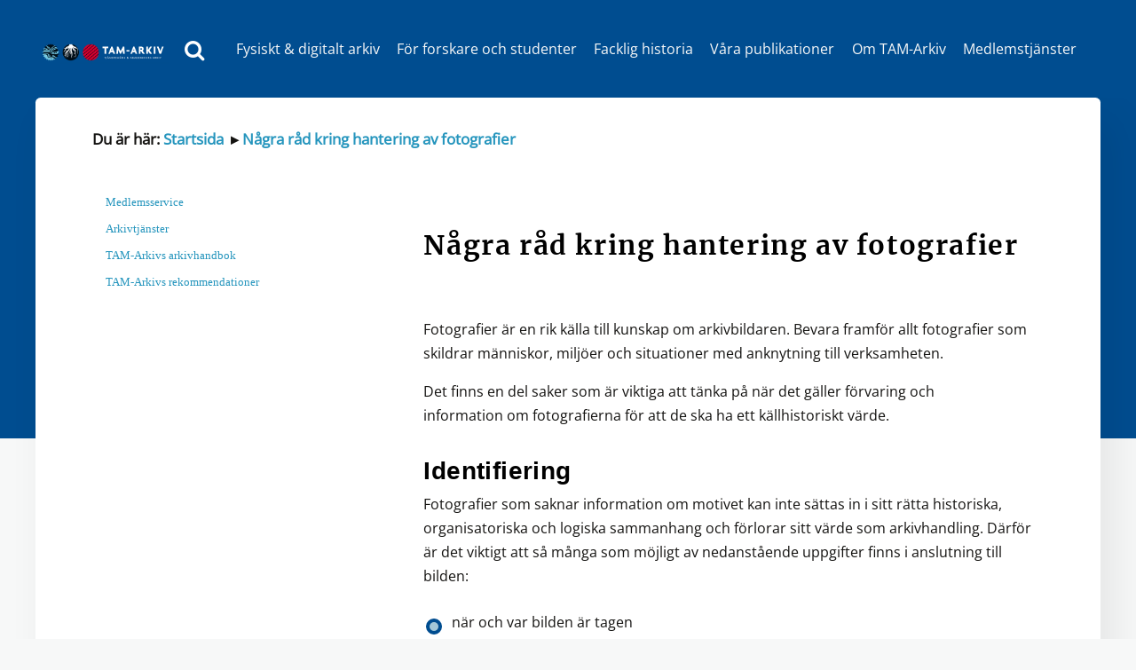

--- FILE ---
content_type: text/html; charset=UTF-8
request_url: https://tam-arkiv.se/nagra-rad-kring-hantering-av-fotografier/
body_size: 21975
content:
<!DOCTYPE html>
<html lang="sv-SE">
<head>
    <!-- Google Analytics -->
    <script>
      (function(i,s,o,g,r,a,m){i['GoogleAnalyticsObject']=r;i[r]=i[r]||function(){
        (i[r].q=i[r].q||[]).push(arguments)},i[r].l=1*new Date();a=s.createElement(o),
          m=s.getElementsByTagName(o)[0];a.async=1;a.src=g;m.parentNode.insertBefore(a,m)
      })(window,document,'script','https://www.google-analytics.com/analytics.js','ga');

      ga('create', 'UA-15035481-1', 'auto');
      ga('set', 'anonymizeIp', true);
      ga('send', 'pageview');
    </script>
    <!-- End Google Analytics -->
	<meta charset="UTF-8">
	<meta name="viewport" content="width=device-width, initial-scale=1, shrink-to-fit=no">
	<link rel="profile" href="http://gmpg.org/xfn/11">
	<title>Några råd kring hantering av fotografier &#8211; TAM-Arkiv</title>
<meta name='robots' content='max-image-preview:large' />
<link rel="alternate" type="application/rss+xml" title="TAM-Arkiv &raquo; Webbflöde" href="https://tam-arkiv.se/feed/" />
<link rel="alternate" type="application/rss+xml" title="TAM-Arkiv &raquo; kommentarsflöde" href="https://tam-arkiv.se/comments/feed/" />
<link rel='stylesheet' id='sbi_styles-css' href='https://tam-arkiv.se/wp-content/plugins/instagram-feed/css/sbi-styles.min.css?ver=6.6.1' media='all' />
<link rel='stylesheet' id='wp-block-library-css' href='https://tam-arkiv.se/wp-includes/css/dist/block-library/style.min.css?ver=6.1.9' media='all' />
<link rel='stylesheet' id='ultimate_blocks-cgb-style-css-css' href='https://tam-arkiv.se/wp-content/plugins/ultimate-blocks/dist/blocks.style.build.css?ver=3.3.5' media='all' />
<link rel='stylesheet' id='classic-theme-styles-css' href='https://tam-arkiv.se/wp-includes/css/classic-themes.min.css?ver=1' media='all' />
<style id='global-styles-inline-css'>
body{--wp--preset--color--black: #000000;--wp--preset--color--cyan-bluish-gray: #abb8c3;--wp--preset--color--white: #FFFFFF;--wp--preset--color--pale-pink: #f78da7;--wp--preset--color--vivid-red: #cf2e2e;--wp--preset--color--luminous-vivid-orange: #ff6900;--wp--preset--color--luminous-vivid-amber: #fcb900;--wp--preset--color--light-green-cyan: #7bdcb5;--wp--preset--color--vivid-green-cyan: #00d084;--wp--preset--color--pale-cyan-blue: #8ed1fc;--wp--preset--color--vivid-cyan-blue: #0693e3;--wp--preset--color--vivid-purple: #9b51e0;--wp--preset--color--blue: #0d6efd;--wp--preset--color--indigo: #6610f2;--wp--preset--color--purple: #6f42c1;--wp--preset--color--pink: #d63384;--wp--preset--color--red: #9B352D;--wp--preset--color--orange: #fd7e14;--wp--preset--color--yellow: #FFBA00;--wp--preset--color--green: #198754;--wp--preset--color--teal: #20c997;--wp--preset--color--cyan: #0dcaf0;--wp--preset--color--gray: #6c757d;--wp--preset--color--gray-dark: #343a40;--wp--preset--gradient--vivid-cyan-blue-to-vivid-purple: linear-gradient(135deg,rgba(6,147,227,1) 0%,rgb(155,81,224) 100%);--wp--preset--gradient--light-green-cyan-to-vivid-green-cyan: linear-gradient(135deg,rgb(122,220,180) 0%,rgb(0,208,130) 100%);--wp--preset--gradient--luminous-vivid-amber-to-luminous-vivid-orange: linear-gradient(135deg,rgba(252,185,0,1) 0%,rgba(255,105,0,1) 100%);--wp--preset--gradient--luminous-vivid-orange-to-vivid-red: linear-gradient(135deg,rgba(255,105,0,1) 0%,rgb(207,46,46) 100%);--wp--preset--gradient--very-light-gray-to-cyan-bluish-gray: linear-gradient(135deg,rgb(238,238,238) 0%,rgb(169,184,195) 100%);--wp--preset--gradient--cool-to-warm-spectrum: linear-gradient(135deg,rgb(74,234,220) 0%,rgb(151,120,209) 20%,rgb(207,42,186) 40%,rgb(238,44,130) 60%,rgb(251,105,98) 80%,rgb(254,248,76) 100%);--wp--preset--gradient--blush-light-purple: linear-gradient(135deg,rgb(255,206,236) 0%,rgb(152,150,240) 100%);--wp--preset--gradient--blush-bordeaux: linear-gradient(135deg,rgb(254,205,165) 0%,rgb(254,45,45) 50%,rgb(107,0,62) 100%);--wp--preset--gradient--luminous-dusk: linear-gradient(135deg,rgb(255,203,112) 0%,rgb(199,81,192) 50%,rgb(65,88,208) 100%);--wp--preset--gradient--pale-ocean: linear-gradient(135deg,rgb(255,245,203) 0%,rgb(182,227,212) 50%,rgb(51,167,181) 100%);--wp--preset--gradient--electric-grass: linear-gradient(135deg,rgb(202,248,128) 0%,rgb(113,206,126) 100%);--wp--preset--gradient--midnight: linear-gradient(135deg,rgb(2,3,129) 0%,rgb(40,116,252) 100%);--wp--preset--duotone--dark-grayscale: url('#wp-duotone-dark-grayscale');--wp--preset--duotone--grayscale: url('#wp-duotone-grayscale');--wp--preset--duotone--purple-yellow: url('#wp-duotone-purple-yellow');--wp--preset--duotone--blue-red: url('#wp-duotone-blue-red');--wp--preset--duotone--midnight: url('#wp-duotone-midnight');--wp--preset--duotone--magenta-yellow: url('#wp-duotone-magenta-yellow');--wp--preset--duotone--purple-green: url('#wp-duotone-purple-green');--wp--preset--duotone--blue-orange: url('#wp-duotone-blue-orange');--wp--preset--font-size--small: 13px;--wp--preset--font-size--medium: 20px;--wp--preset--font-size--large: 36px;--wp--preset--font-size--x-large: 42px;--wp--preset--spacing--20: 0.44rem;--wp--preset--spacing--30: 0.67rem;--wp--preset--spacing--40: 1rem;--wp--preset--spacing--50: 1.5rem;--wp--preset--spacing--60: 2.25rem;--wp--preset--spacing--70: 3.38rem;--wp--preset--spacing--80: 5.06rem;}:where(.is-layout-flex){gap: 0.5em;}body .is-layout-flow > .alignleft{float: left;margin-inline-start: 0;margin-inline-end: 2em;}body .is-layout-flow > .alignright{float: right;margin-inline-start: 2em;margin-inline-end: 0;}body .is-layout-flow > .aligncenter{margin-left: auto !important;margin-right: auto !important;}body .is-layout-constrained > .alignleft{float: left;margin-inline-start: 0;margin-inline-end: 2em;}body .is-layout-constrained > .alignright{float: right;margin-inline-start: 2em;margin-inline-end: 0;}body .is-layout-constrained > .aligncenter{margin-left: auto !important;margin-right: auto !important;}body .is-layout-constrained > :where(:not(.alignleft):not(.alignright):not(.alignfull)){max-width: var(--wp--style--global--content-size);margin-left: auto !important;margin-right: auto !important;}body .is-layout-constrained > .alignwide{max-width: var(--wp--style--global--wide-size);}body .is-layout-flex{display: flex;}body .is-layout-flex{flex-wrap: wrap;align-items: center;}body .is-layout-flex > *{margin: 0;}:where(.wp-block-columns.is-layout-flex){gap: 2em;}.has-black-color{color: var(--wp--preset--color--black) !important;}.has-cyan-bluish-gray-color{color: var(--wp--preset--color--cyan-bluish-gray) !important;}.has-white-color{color: var(--wp--preset--color--white) !important;}.has-pale-pink-color{color: var(--wp--preset--color--pale-pink) !important;}.has-vivid-red-color{color: var(--wp--preset--color--vivid-red) !important;}.has-luminous-vivid-orange-color{color: var(--wp--preset--color--luminous-vivid-orange) !important;}.has-luminous-vivid-amber-color{color: var(--wp--preset--color--luminous-vivid-amber) !important;}.has-light-green-cyan-color{color: var(--wp--preset--color--light-green-cyan) !important;}.has-vivid-green-cyan-color{color: var(--wp--preset--color--vivid-green-cyan) !important;}.has-pale-cyan-blue-color{color: var(--wp--preset--color--pale-cyan-blue) !important;}.has-vivid-cyan-blue-color{color: var(--wp--preset--color--vivid-cyan-blue) !important;}.has-vivid-purple-color{color: var(--wp--preset--color--vivid-purple) !important;}.has-black-background-color{background-color: var(--wp--preset--color--black) !important;}.has-cyan-bluish-gray-background-color{background-color: var(--wp--preset--color--cyan-bluish-gray) !important;}.has-white-background-color{background-color: var(--wp--preset--color--white) !important;}.has-pale-pink-background-color{background-color: var(--wp--preset--color--pale-pink) !important;}.has-vivid-red-background-color{background-color: var(--wp--preset--color--vivid-red) !important;}.has-luminous-vivid-orange-background-color{background-color: var(--wp--preset--color--luminous-vivid-orange) !important;}.has-luminous-vivid-amber-background-color{background-color: var(--wp--preset--color--luminous-vivid-amber) !important;}.has-light-green-cyan-background-color{background-color: var(--wp--preset--color--light-green-cyan) !important;}.has-vivid-green-cyan-background-color{background-color: var(--wp--preset--color--vivid-green-cyan) !important;}.has-pale-cyan-blue-background-color{background-color: var(--wp--preset--color--pale-cyan-blue) !important;}.has-vivid-cyan-blue-background-color{background-color: var(--wp--preset--color--vivid-cyan-blue) !important;}.has-vivid-purple-background-color{background-color: var(--wp--preset--color--vivid-purple) !important;}.has-black-border-color{border-color: var(--wp--preset--color--black) !important;}.has-cyan-bluish-gray-border-color{border-color: var(--wp--preset--color--cyan-bluish-gray) !important;}.has-white-border-color{border-color: var(--wp--preset--color--white) !important;}.has-pale-pink-border-color{border-color: var(--wp--preset--color--pale-pink) !important;}.has-vivid-red-border-color{border-color: var(--wp--preset--color--vivid-red) !important;}.has-luminous-vivid-orange-border-color{border-color: var(--wp--preset--color--luminous-vivid-orange) !important;}.has-luminous-vivid-amber-border-color{border-color: var(--wp--preset--color--luminous-vivid-amber) !important;}.has-light-green-cyan-border-color{border-color: var(--wp--preset--color--light-green-cyan) !important;}.has-vivid-green-cyan-border-color{border-color: var(--wp--preset--color--vivid-green-cyan) !important;}.has-pale-cyan-blue-border-color{border-color: var(--wp--preset--color--pale-cyan-blue) !important;}.has-vivid-cyan-blue-border-color{border-color: var(--wp--preset--color--vivid-cyan-blue) !important;}.has-vivid-purple-border-color{border-color: var(--wp--preset--color--vivid-purple) !important;}.has-vivid-cyan-blue-to-vivid-purple-gradient-background{background: var(--wp--preset--gradient--vivid-cyan-blue-to-vivid-purple) !important;}.has-light-green-cyan-to-vivid-green-cyan-gradient-background{background: var(--wp--preset--gradient--light-green-cyan-to-vivid-green-cyan) !important;}.has-luminous-vivid-amber-to-luminous-vivid-orange-gradient-background{background: var(--wp--preset--gradient--luminous-vivid-amber-to-luminous-vivid-orange) !important;}.has-luminous-vivid-orange-to-vivid-red-gradient-background{background: var(--wp--preset--gradient--luminous-vivid-orange-to-vivid-red) !important;}.has-very-light-gray-to-cyan-bluish-gray-gradient-background{background: var(--wp--preset--gradient--very-light-gray-to-cyan-bluish-gray) !important;}.has-cool-to-warm-spectrum-gradient-background{background: var(--wp--preset--gradient--cool-to-warm-spectrum) !important;}.has-blush-light-purple-gradient-background{background: var(--wp--preset--gradient--blush-light-purple) !important;}.has-blush-bordeaux-gradient-background{background: var(--wp--preset--gradient--blush-bordeaux) !important;}.has-luminous-dusk-gradient-background{background: var(--wp--preset--gradient--luminous-dusk) !important;}.has-pale-ocean-gradient-background{background: var(--wp--preset--gradient--pale-ocean) !important;}.has-electric-grass-gradient-background{background: var(--wp--preset--gradient--electric-grass) !important;}.has-midnight-gradient-background{background: var(--wp--preset--gradient--midnight) !important;}.has-small-font-size{font-size: var(--wp--preset--font-size--small) !important;}.has-medium-font-size{font-size: var(--wp--preset--font-size--medium) !important;}.has-large-font-size{font-size: var(--wp--preset--font-size--large) !important;}.has-x-large-font-size{font-size: var(--wp--preset--font-size--x-large) !important;}
.wp-block-navigation a:where(:not(.wp-element-button)){color: inherit;}
:where(.wp-block-columns.is-layout-flex){gap: 2em;}
.wp-block-pullquote{font-size: 1.5em;line-height: 1.6;}
</style>
<link rel='stylesheet' id='ub-extension-style-css-css' href='https://tam-arkiv.se/wp-content/plugins/ultimate-blocks/src/extensions/style.css?ver=6.1.9' media='all' />
<link rel='stylesheet' id='dashicons-css' href='https://tam-arkiv.se/wp-includes/css/dashicons.min.css?ver=6.1.9' media='all' />
<link rel='stylesheet' id='rmp-menu-styles-css' href='https://tam-arkiv.se/wp-content/uploads/rmp-menu/css/rmp-menu.css?ver=00.59.54' media='all' />
<link rel='stylesheet' id='SFSImainCss-css' href='https://tam-arkiv.se/wp-content/plugins/ultimate-social-media-icons/css/sfsi-style.css?ver=2.8.0' media='all' />
<link rel='stylesheet' id='wp-pagenavi-css' href='https://tam-arkiv.se/wp-content/plugins/wp-pagenavi/pagenavi-css.css?ver=2.70' media='all' />
<link rel='stylesheet' id='child-understrap-styles-css' href='https://tam-arkiv.se/wp-content/themes/tam-arkiv/css/child-theme.min.css?ver=0.5.8' media='all' />
<link rel='stylesheet' id='recent-posts-widget-with-thumbnails-public-style-css' href='https://tam-arkiv.se/wp-content/plugins/recent-posts-widget-with-thumbnails/public.css?ver=7.1.1' media='all' />
<script src='https://tam-arkiv.se/wp-includes/js/jquery/jquery.min.js?ver=3.6.1' id='jquery-core-js'></script>
<script src='https://tam-arkiv.se/wp-includes/js/jquery/jquery-migrate.min.js?ver=3.3.2' id='jquery-migrate-js'></script>
<script src='https://tam-arkiv.se/wp-content/plugins/menu-in-post/js/main-min.js?ver=6.1.9' id='menu_in_post_frontend_script-js'></script>
<link rel="https://api.w.org/" href="https://tam-arkiv.se/wp-json/" /><link rel="alternate" type="application/json" href="https://tam-arkiv.se/wp-json/wp/v2/pages/7502" /><link rel="EditURI" type="application/rsd+xml" title="RSD" href="https://tam-arkiv.se/xmlrpc.php?rsd" />
<link rel="wlwmanifest" type="application/wlwmanifest+xml" href="https://tam-arkiv.se/wp-includes/wlwmanifest.xml" />
<meta name="generator" content="WordPress 6.1.9" />
<link rel="canonical" href="https://tam-arkiv.se/nagra-rad-kring-hantering-av-fotografier/" />
<link rel='shortlink' href='https://tam-arkiv.se/?p=7502' />
<link rel="alternate" type="application/json+oembed" href="https://tam-arkiv.se/wp-json/oembed/1.0/embed?url=https%3A%2F%2Ftam-arkiv.se%2Fnagra-rad-kring-hantering-av-fotografier%2F" />
<link rel="alternate" type="text/xml+oembed" href="https://tam-arkiv.se/wp-json/oembed/1.0/embed?url=https%3A%2F%2Ftam-arkiv.se%2Fnagra-rad-kring-hantering-av-fotografier%2F&#038;format=xml" />
<!-- Google tag (gtag.js) -->
<script async src="https://www.googletagmanager.com/gtag/js?id=G-783VTGD96V"></script>
<script>
  window.dataLayer = window.dataLayer || [];
  function gtag(){dataLayer.push(arguments);}
  gtag('js', new Date());

  gtag('config', 'G-783VTGD96V');
</script>

<!-- Google tag (gtag.js) -->
<script async src="https://www.googletagmanager.com/gtag/js?id=UA-20530091-1"></script>
<script>
  window.dataLayer = window.dataLayer || [];
  function gtag(){dataLayer.push(arguments);}
  gtag('js', new Date());

  gtag('config', 'UA-20530091-1');
</script>


<style>
	
	 div#primary {
		 padding: 1em;}
	
	h3, h2.pane-title, h2, h4, h5, h6 {
    font-family: 'museo-sans', Helvetica, Arial, sans-serif;
    font-style: normal;
    font-weight: 700;
		text-decoration: none;
}
	a:link:not(.menu-item){
    color: #2595bd;
		text-decoration: none;
}
	
	a:visited{
   color: #2595bd; text-decoration: underline;
}
h2 a:link:not(.menu-item), h1 a:link:not(.menu-item){
    color: #111;
		text-decoration: none;
}
	#index-wrapper h1, #index-wrapper h2,  #single-wrapper h1, #single-wrapper h2, #archive-wrapper h1, #archive-wrapper h2/* För rubriker i postflödet*/
	{color: #222; 
		font-family: Merriweather; font-weight: 400;}
	
	#index-wrapper article, #single-wrapper article, #archive-wrapper article{
		border: solid #222 1px; 
		margin-top: 0em; 
		margin-bottom: 2em; 
		padding-left: 2em; padding-right: 2em;  padding-bottom: 2em; padding-top: 0em;}
	
	#index-wrapper #menu-inlagg li, #single-wrapper #menu-inlagg li, #archive-wrapper #menu-inlagg li
	{float: left; padding: 1em; border: solid #EEE 1px;}
	
	#index-wrapper #menu-inlagg li:first-of-type, #single-wrapper #menu-inlagg li:first-of-type, #archive-wrapper #menu-inlagg li:first-of-type
	{display: inline-block;}
	
	#index-wrapper #menu-inlagg li:last-of-type, #single-wrapper #menu-inlagg li:last-of-type, #archive-wrapper #menu-inlagg li:last-of-type
	{display: inline-block;}
	
	#index-wrapper #menu-inlagg li:before, #single-wrapper #menu-inlagg li:before, #archive-wrapper #menu-inlagg li:before
	{ display: none; }
	
	#index-wrapper .menu-inlagg-container, #single-wrapper .menu-inlagg-container, #archive-wrapper .menu-inlagg-container
	{ /*border-top: solid red 1px; border-bottom: solid red 1px;*/}
	
	#index-wrapper .clearing, #single-wrapper .clearing, #archive-wrapper .clearing
	{clear: both; width: 100%; border: solid #EEE 1px;}
	
	.rpwwt-post-title{font-weight: bold;} /*Titel för utdrag från poster visas på framsidan*/
	
	.rpwwt-post-date{}
	
	.section{margin-bottom: 3rem;}
	
	b, strong{font-weight: bold;}
	
	.breadcrumb{font-size: smaller; font-weight: bold;}
	
	nav#main-nav a{padding: 0.6rem; white-space: nowrap;}/*Minska marginalerna mellan länkarna i huvudmenyn för att göra logon större*/
	/*.container-heder{padding: -1rem;}Minska marginalerna mellan länkarna i huvudmenyn för att göra logon större*/
	
	figure .wp-caption-text /*bildtexter*/
	{
		color: #333;
		font-size: 0.8em;
    	line-height: 1.2em;
    	padding-top: 0.2em;
	}
	
	figure>img{width: 100%;} /*Bilder fyller hela utrymmet*/
	
	.execphpwidget .punktlista{list-style-type: disc;}
	
	
	
	
	.documentlink{list-style-image: url('https://tam-arkiv.se/wp-content/uploads/2023/01/application-octet-stream.png');} /*Länkar till dokumentgrupper*/
	
	.documentlink:not(:last-child) {
    margin-bottom: 10px;
}
	.documentlink a
	{text-decoration: none; border-bottom: #333 dotted 1px; font-size: 0.9em;}
	
	h1{font-size: 2.5em;}
	
	.darkheaderbox /* bakgrundsbox för överskrift på framsidan */
	{
		/*border-radius: 10px;
		padding-top: calc(var(--bs-gutter-x) * .7);
		padding-bottom: calc(var(--bs-gutter-x) * .5);
		background: rgba(30, 30, 30, 0.6);*/
	}
	
	#left-sidebar /* Ökad marginal för left sidebar*/
	{/*margin-top: 12em;*/}
	
	#right-sidebar /* Ökad marginal för left sidebar*/
	{/*border: solid #333 1px;*/ margin-top: 1em; padding: 2em;}
	
	div#right-sidebar {

    font-family: Verdana, Arial;
    line-height: 1.5;
    color: #000;
	font-size: 1em;
}
	
	.section-hero:before{background: rgba(0, 0, 0, .1);} /* tar bort övertäckning av bakgrund för toppbild */
	
	.section-hero .container h1{font-size: 1.8rem;} /* Storlek för titel startsida*/
	.section-hero{height: 24rem; margin-bottom: 0;}
	
	body:not(.search) header.entry-header {
    position: relative;
    /*margin-bottom: 7;*/
    /*margin-bottom: calc(10px + (96 - 64) * ((100vw - 768px)/ (1240 - 768)));*/
	margin-bottom: calc(30px + (96 - 64) * ((80vw - 768px)/ (1240 - 768)));
    /*margin-top: 6;*/
	/*margin-top: calc(20px + (96 - 48) * ((100vw - 768px)/ (1240 - 768)));*/
    margin-top: calc(50px + (96 - 48) * ((60vw - 768px)/ (1240 - 768)));
}
	.navbar-toggler{display: none !important;}
	/*.search-button{float: left !important;}*/
	
	@media (min-width: 1215px)
	{ 	.container {
   		 padding-left: 4rem;
    	padding-right: 4rem;
		}
		
		.container-heder{padding: 0.1rem;}/*Minska marginalerna mellan nav-menyn och kanten av sidan för att göra logon större*/
		.rmp_menu_trigger{display: none !important;}
		.rmp-container{display: none !important;}
		
		ul li {
    font-size: 1rem; /*background: yellow;*/
	}
		
	}
	
	@media (max-width: 1215px)
	{
		.search-button {margin-right: 8rem !important; /*background: orange;*/}
	}
	
	@media (max-width: 768px)
	{
		.execphpwidget .menu {display: none;}
		/*.computer-menu{display: none;}*/
		.section-hero .container .row p {font-size: small;}
		.search-button {margin-right: 4.75rem !important; /*background: yellow;*/}
		
		h4{font-size: 1.5rem;}
		
		.entry-meta{font-size: 70%; margin-bottom: 1.5em;}
		
		#index-wrapper article, #single-wrapper article, #archive-wrapper article {/*background: yellow;*/
    	padding-left: 1em;
    	padding-right: 1em;
		}
		
		.container {
    	padding-left: 1rem;
    	padding-right: 1rem;
		}
		
	
	@media (min-width: 768px)
	{	
		.container {
    	padding-left: 1rem;
    	padding-right: 1rem;
		}
		
		
		
		.container-heder{padding: 0.1rem;}/*Minska marginalerna mellan nav-menyn och kanten av sidan för att göra logon större*/
		
		
		.mobile-menu{display: none;}
		
		
		
		body {
    		/*background-color: lightblue;*/
  		}
	}
	
	
}
	
	
	
/*	.execphpwidget ul li:before {
    content: "";
    font-weight: 700;
    display: inline-block;
    width: 8px;
    height: 8px;
    margin-left: -1em;
    margin-right: 0.5em;
    position: absolute;
    top: 16px;
    left: 0px;
    font-size: 21px;
    color: #004d90;
    border: solid navy 2px;
    border-radius: 0px;
    background: #a3c7d8;
}

	.execphpwidget .menu-item.menu-item-has-children:hover::before{
		/*Triangle down*/
		/*width: 0;
height: 0;
border-style: solid;
border-width: 12px 6px 0 6px;
border-color: #0400ff transparent transparent transparent;*//*}
	
	.execphpwidget .menu-item.menu-item-has-children::before{

		width: 0;
height: 0;
border-style: solid;
border-width: 6px 0 6px 12px;
border-color: transparent transparent transparent #0400ff;
	
		/*Triangle right*//*
	}
	
	
	
	
	
		 
			
	
	
	

  
.execphpwidget .menu{font-family: verdana; text-decoration: none; color: navy; font-size: smaller;}
  
  .execphpwidget .current_page_item>a{font-weight: bold;}
  
  li{}
  
 .execphpwidget .menu-item{line-height: 2em;}
  
 .execphpwidget .current-menu-item{background: #f7f8f8; }
 
/* .current-menu-item>.sub-menu{border: solid black 1px;}*//*
	
  

  
  .execphpwidget .menu-item-has-children:hover>.sub-menu{display: block; }

 /*======================================================================*//*
  .execphpwidget .current-menu-item>.sub-menu{display: block !important; }
	
	/*.execphpwidget .current-menu-item::before{
		Triangle down
		width: 0;
height: 0;
border-style: solid;
border-width: 12px 6px 0 6px;
border-color: #0400ff transparent transparent transparent;
		}*/
	/*======================================================================*//*
	
 .execphpwidget .current-menu-parent .sub-menu:has(>.current-menu-item){display: block !important; }
	
	.execphpwidget .current-menu-parent::before{
		
		width: 0;
height: 0;
border-style: solid;
border-width: 12px 6px 0 6px;
border-color: #0400ff transparent transparent transparent;
		/*Triangle down*//*
		}
	/*======================================================================*//*
	.execphpwidget .menu-item-has-children .sub-menu:has(.current-menu-ancestor){display: block !important; }

	.execphpwidget .menu-item.menu-item-has-children:has(.current-menu-ancestor)::before{
		/*Triangle down*//*
		width: 0;
height: 0;
border-style: solid;
border-width: 12px 6px 0 6px;
border-color: #0400ff transparent transparent transparent;}
	
	/*======================================================================*//*
	.execphpwidget .menu-item-has-children .sub-menu{display: none;} */
	
	
	
	
	
	
</style><meta name="follow.[base64]" content="6slKn3zMHBdm4bSABS75"/><meta name="mobile-web-app-capable" content="yes">
<meta name="apple-mobile-web-app-capable" content="yes">
<meta name="apple-mobile-web-app-title" content="TAM-Arkiv - Tjänstemäns &amp; Akademikers Arkiv">
<link rel="icon" href="https://tam-arkiv.se/wp-content/uploads/2022/01/cropped-favicon-32x32.png" sizes="32x32" />
<link rel="icon" href="https://tam-arkiv.se/wp-content/uploads/2022/01/cropped-favicon-192x192.png" sizes="192x192" />
<link rel="apple-touch-icon" href="https://tam-arkiv.se/wp-content/uploads/2022/01/cropped-favicon-180x180.png" />
<meta name="msapplication-TileImage" content="https://tam-arkiv.se/wp-content/uploads/2022/01/cropped-favicon-270x270.png" />
		<style id="wp-custom-css">
			/*.post-7684 .view-content {
	max-width: 80%;
}*/
.post-7684 .view-content tr.odd {
	/*background-color: #FFFBE6;*/
	/*color: #50b15f;*/
}
.post-7684 .view-content tr.even {
	/*background-color: #F4F4F4;*/
	background-color: #F7F8F8;
	/*color: #009ba2;*/

}
.post-7684 .view-content td {
	padding: 3px;
	font-size: 12pt;
}
.ingress {
	font-style: italic;
	/*color: #009ba2;*/
}

h1 {
	font-size: 22.5pt;
	text-align: left;
}

p {
	font-size: 12pt;
}

ol {
	font-size: 12pt;
}


	/*Tabeller anpassade för mindre skärmar.*/
@media 
only screen and (max-width: 760px),
(min-device-width: 768px) and (max-device-width: 1024px)  {

	/* Force table to not be like tables anymore */
	table, thead, tbody, th, td, tr { 
		display: block; 
	}
	
	/* Hide table headers (but not display: none;, for accessibility) */
	thead tr { 
		position: absolute;
		top: -9999px;
		left: -9999px;
	}
	
	tr { border: none; }
	
	td { 
		/* Behave  like a "row" */
		border: none;
		border-bottom: none; 
		position: relative;
		padding-left: 50%; 
	}
	
	td:before { 
		/* Now like a table header */
		position: absolute;
		/* Top/left values mimic padding */
		top: 6px;
		left: 6px;
		width: 45%; 
		padding-right: 10px; 
		white-space: nowrap;
	}
		</style>
		<style id="sccss">/* Enter Your Custom CSS Here */

	.execphpwidget ul li:before {
    content: "";
    font-weight: 700;
    display: none;
    width: 8px;
    height: 8px;
    margin-left: -1em;
    margin-right: 0.5em;
    position: absolute;
    top: 16px;
    left: 0px;
    font-size: 21px;
    color: #004d90;
    border: solid navy 2px;
    border-radius: 0px;
    background: #a3c7d8;
}

	.execphpwidget .menu-item.menu-item-has-children:hover::before{
		/*Triangle down*/
		/*width: 0;
height: 0;
border-style: solid;
border-width: 12px 6px 0 6px;
border-color: #0400ff transparent transparent transparent;*/}
	
	.execphpwidget .menu-item.menu-item-has-children::before{

		width: 0;
height: 0;
border-style: solid;
border-width: 6px 0 6px 12px;
border-color: transparent transparent transparent #0400ff;
	
		/*Triangle right*/
	}
	
	
	
	
	
		 
			
	
	
	
.execphpwidget .menu a{text-decoration: none; font-size: smaller;}
  
.execphpwidget .menu{font-family: "Trebuchet MS"; color: #0571b0;}
  
  .execphpwidget .current-menu-item>a{font-weight: bold;}
  
  .execphpwidget .menu{list-style-type: none;}
  
 .execphpwidget .menu-item{line-height: 1.2em; margin-left: -22px; border-bottom: #DDD 1px; padding-left: 5px; padding-right: 5px; padding-top: 5px; padding-bottom: 5px;}

.execphpwidget .menu-item:first-of-type{}
  
 .execphpwidget .current-menu-item, .current-menu-ancestor{background: #009ba2;}
 
 .execphpwidget .current-menu-ancestor .sub-menu{background: White;}
 .execphpwidget .current-menu-ancestor .current-menu-ancestor .sub-menu, .execphpwidget .current-menu-ancestor .current-menu-item .sub-menu{background: #dde8b4;}
.execphpwidget .current-menu-ancestor .current-menu-ancestor .sub-menu .current-menu-item{background: #dde8b4;}
 .execphpwidget .current-menu-ancestor .current-menu-ancestor .sub-menu .current-menu-item a{color: #0571b0; font-weight: bold; text-decoration: underline; }
 
 .execphpwidget .current-menu-item>a:first-of-type,  .current-menu-ancestor>a:first-of-type{color: white;}
 
 .execphpwidget .current-menu-parent .current-menu-item{background: #88d0ea; margin-left: -32px; padding-left: 10px; color: white;}
 .execphpwidget .current-menu-item .current-menu-item a{color: white;}
 
 .current-menu-item>.sub-menu{background: #f7f8f8;}
	
  

  
  .execphpwidget .menu-item-has-children:hover>.sub-menu{display: block; }

 /*======================================================================*/
  .execphpwidget .current-menu-item>.sub-menu{display: block !important; }
	
	/*.execphpwidget .current-menu-item::before{
		Triangle down
		width: 0;
height: 0;
border-style: solid;
border-width: 12px 6px 0 6px;
border-color: #0400ff transparent transparent transparent;
		}*/
	/*======================================================================*/
	
 .execphpwidget .current-menu-parent .sub-menu:has(>.current-menu-item){display: block !important; }
	
	.execphpwidget .current-menu-parent::before{
		
		width: 0;
height: 0;
border-style: solid;
border-width: 12px 6px 0 6px;
border-color: #0400ff transparent transparent transparent;
		/*Triangle down*/
		}
	/*======================================================================*/
	.execphpwidget .menu-item-has-children .sub-menu:has(.current-menu-ancestor){display: block !important; }

	.execphpwidget .menu-item.menu-item-has-children:has(.current-menu-ancestor)::before{
		/*Triangle down*/
		width: 0;
height: 0;
border-style: solid;
border-width: 12px 6px 0 6px;
border-color: #0400ff transparent transparent transparent;}
	
	/*======================================================================*/
	.execphpwidget .menu-item-has-children .sub-menu{display: none;}</style></head>

<body class="page-template-default page page-id-7502 wp-embed-responsive sfsi_actvite_theme_flat_squared group-blog understrap-has-sidebar" itemscope itemtype="http://schema.org/WebSite">
<svg xmlns="http://www.w3.org/2000/svg" viewBox="0 0 0 0" width="0" height="0" focusable="false" role="none" style="visibility: hidden; position: absolute; left: -9999px; overflow: hidden;" ><defs><filter id="wp-duotone-dark-grayscale"><feColorMatrix color-interpolation-filters="sRGB" type="matrix" values=" .299 .587 .114 0 0 .299 .587 .114 0 0 .299 .587 .114 0 0 .299 .587 .114 0 0 " /><feComponentTransfer color-interpolation-filters="sRGB" ><feFuncR type="table" tableValues="0 0.49803921568627" /><feFuncG type="table" tableValues="0 0.49803921568627" /><feFuncB type="table" tableValues="0 0.49803921568627" /><feFuncA type="table" tableValues="1 1" /></feComponentTransfer><feComposite in2="SourceGraphic" operator="in" /></filter></defs></svg><svg xmlns="http://www.w3.org/2000/svg" viewBox="0 0 0 0" width="0" height="0" focusable="false" role="none" style="visibility: hidden; position: absolute; left: -9999px; overflow: hidden;" ><defs><filter id="wp-duotone-grayscale"><feColorMatrix color-interpolation-filters="sRGB" type="matrix" values=" .299 .587 .114 0 0 .299 .587 .114 0 0 .299 .587 .114 0 0 .299 .587 .114 0 0 " /><feComponentTransfer color-interpolation-filters="sRGB" ><feFuncR type="table" tableValues="0 1" /><feFuncG type="table" tableValues="0 1" /><feFuncB type="table" tableValues="0 1" /><feFuncA type="table" tableValues="1 1" /></feComponentTransfer><feComposite in2="SourceGraphic" operator="in" /></filter></defs></svg><svg xmlns="http://www.w3.org/2000/svg" viewBox="0 0 0 0" width="0" height="0" focusable="false" role="none" style="visibility: hidden; position: absolute; left: -9999px; overflow: hidden;" ><defs><filter id="wp-duotone-purple-yellow"><feColorMatrix color-interpolation-filters="sRGB" type="matrix" values=" .299 .587 .114 0 0 .299 .587 .114 0 0 .299 .587 .114 0 0 .299 .587 .114 0 0 " /><feComponentTransfer color-interpolation-filters="sRGB" ><feFuncR type="table" tableValues="0.54901960784314 0.98823529411765" /><feFuncG type="table" tableValues="0 1" /><feFuncB type="table" tableValues="0.71764705882353 0.25490196078431" /><feFuncA type="table" tableValues="1 1" /></feComponentTransfer><feComposite in2="SourceGraphic" operator="in" /></filter></defs></svg><svg xmlns="http://www.w3.org/2000/svg" viewBox="0 0 0 0" width="0" height="0" focusable="false" role="none" style="visibility: hidden; position: absolute; left: -9999px; overflow: hidden;" ><defs><filter id="wp-duotone-blue-red"><feColorMatrix color-interpolation-filters="sRGB" type="matrix" values=" .299 .587 .114 0 0 .299 .587 .114 0 0 .299 .587 .114 0 0 .299 .587 .114 0 0 " /><feComponentTransfer color-interpolation-filters="sRGB" ><feFuncR type="table" tableValues="0 1" /><feFuncG type="table" tableValues="0 0.27843137254902" /><feFuncB type="table" tableValues="0.5921568627451 0.27843137254902" /><feFuncA type="table" tableValues="1 1" /></feComponentTransfer><feComposite in2="SourceGraphic" operator="in" /></filter></defs></svg><svg xmlns="http://www.w3.org/2000/svg" viewBox="0 0 0 0" width="0" height="0" focusable="false" role="none" style="visibility: hidden; position: absolute; left: -9999px; overflow: hidden;" ><defs><filter id="wp-duotone-midnight"><feColorMatrix color-interpolation-filters="sRGB" type="matrix" values=" .299 .587 .114 0 0 .299 .587 .114 0 0 .299 .587 .114 0 0 .299 .587 .114 0 0 " /><feComponentTransfer color-interpolation-filters="sRGB" ><feFuncR type="table" tableValues="0 0" /><feFuncG type="table" tableValues="0 0.64705882352941" /><feFuncB type="table" tableValues="0 1" /><feFuncA type="table" tableValues="1 1" /></feComponentTransfer><feComposite in2="SourceGraphic" operator="in" /></filter></defs></svg><svg xmlns="http://www.w3.org/2000/svg" viewBox="0 0 0 0" width="0" height="0" focusable="false" role="none" style="visibility: hidden; position: absolute; left: -9999px; overflow: hidden;" ><defs><filter id="wp-duotone-magenta-yellow"><feColorMatrix color-interpolation-filters="sRGB" type="matrix" values=" .299 .587 .114 0 0 .299 .587 .114 0 0 .299 .587 .114 0 0 .299 .587 .114 0 0 " /><feComponentTransfer color-interpolation-filters="sRGB" ><feFuncR type="table" tableValues="0.78039215686275 1" /><feFuncG type="table" tableValues="0 0.94901960784314" /><feFuncB type="table" tableValues="0.35294117647059 0.47058823529412" /><feFuncA type="table" tableValues="1 1" /></feComponentTransfer><feComposite in2="SourceGraphic" operator="in" /></filter></defs></svg><svg xmlns="http://www.w3.org/2000/svg" viewBox="0 0 0 0" width="0" height="0" focusable="false" role="none" style="visibility: hidden; position: absolute; left: -9999px; overflow: hidden;" ><defs><filter id="wp-duotone-purple-green"><feColorMatrix color-interpolation-filters="sRGB" type="matrix" values=" .299 .587 .114 0 0 .299 .587 .114 0 0 .299 .587 .114 0 0 .299 .587 .114 0 0 " /><feComponentTransfer color-interpolation-filters="sRGB" ><feFuncR type="table" tableValues="0.65098039215686 0.40392156862745" /><feFuncG type="table" tableValues="0 1" /><feFuncB type="table" tableValues="0.44705882352941 0.4" /><feFuncA type="table" tableValues="1 1" /></feComponentTransfer><feComposite in2="SourceGraphic" operator="in" /></filter></defs></svg><svg xmlns="http://www.w3.org/2000/svg" viewBox="0 0 0 0" width="0" height="0" focusable="false" role="none" style="visibility: hidden; position: absolute; left: -9999px; overflow: hidden;" ><defs><filter id="wp-duotone-blue-orange"><feColorMatrix color-interpolation-filters="sRGB" type="matrix" values=" .299 .587 .114 0 0 .299 .587 .114 0 0 .299 .587 .114 0 0 .299 .587 .114 0 0 " /><feComponentTransfer color-interpolation-filters="sRGB" ><feFuncR type="table" tableValues="0.098039215686275 1" /><feFuncG type="table" tableValues="0 0.66274509803922" /><feFuncB type="table" tableValues="0.84705882352941 0.41960784313725" /><feFuncA type="table" tableValues="1 1" /></feComponentTransfer><feComposite in2="SourceGraphic" operator="in" /></filter></defs></svg>			<button type="button"  aria-controls="rmp-container-16465" aria-label="Menu Trigger" id="rmp_menu_trigger-16465"  class="rmp_menu_trigger rmp-menu-trigger-boring">
								<span class="rmp-trigger-box">
									<span class="responsive-menu-pro-inner"></span>
								</span>
					</button>
						<div id="rmp-container-16465" class="rmp-container rmp-container rmp-slide-left">
							<div id="rmp-menu-title-16465" class="rmp-menu-title">
				<a href="" target="_self" id="rmp-menu-title-link">
								<span>TAM-arkiv mobilmeny</span>
				</a>
			</div>
			<div id="rmp-menu-wrap-16465" class="rmp-menu-wrap"><ul id="rmp-menu-16465" class="rmp-menu" role="menubar" aria-label="Mobilemenu"><li id="rmp-menu-item-32329" class=" menu-item menu-item-type-custom menu-item-object-custom menu-item-has-children rmp-menu-item rmp-menu-item-has-children rmp-menu-top-level-item" role="none"><a  href="https://tam-arkiv.se/arkiv-och-samlingar/"  class="rmp-menu-item-link"  role="menuitem"  >Fysiskt &#038; digitalt arkiv<div class="rmp-menu-subarrow">+</div></a><ul aria-label="Fysiskt &amp; digitalt arkiv"
            role="menu" data-depth="2"
            class="rmp-submenu rmp-submenu-depth-1"><li id="rmp-menu-item-32330" class=" menu-item menu-item-type-custom menu-item-object-custom menu-item-has-children rmp-menu-item rmp-menu-item-has-children rmp-menu-sub-level-item" role="none"><a  href="https://tam-arkiv.se/tam-arkivs-fotografiska-bestand/"  class="rmp-menu-item-link"  role="menuitem"  >TAM-Arkivs fotografiska bestånd<div class="rmp-menu-subarrow">+</div></a><ul aria-label="TAM-Arkivs fotografiska bestånd"
            role="menu" data-depth="3"
            class="rmp-submenu rmp-submenu-depth-2"><li id="rmp-menu-item-32331" class=" menu-item menu-item-type-custom menu-item-object-custom rmp-menu-item rmp-menu-sub-level-item" role="none"><a  href="https://tam-arkiv.se/fotografier-arkivbildare/"  class="rmp-menu-item-link"  role="menuitem"  >Lista över fotografier per arkivbildare</a></li><li id="rmp-menu-item-32332" class=" menu-item menu-item-type-custom menu-item-object-custom rmp-menu-item rmp-menu-sub-level-item" role="none"><a  href="https://tam-arkiv.se/skanning-av-fotografier/"  class="rmp-menu-item-link"  role="menuitem"  >Inskanning av fotografier</a></li><li id="rmp-menu-item-32333" class=" menu-item menu-item-type-custom menu-item-object-custom rmp-menu-item rmp-menu-sub-level-item" role="none"><a  href="https://tam-arkiv.se/bildrattigheter/"  class="rmp-menu-item-link"  role="menuitem"  >Bildrättigheter</a></li><li id="rmp-menu-item-32334" class=" menu-item menu-item-type-custom menu-item-object-custom rmp-menu-item rmp-menu-sub-level-item" role="none"><a  href="https://tam-arkiv.se/fotografier-och-digitalisering-av-kulturarv/"  class="rmp-menu-item-link"  role="menuitem"  >Fotografier och digitalisering av kulturarv</a></li></ul></li><li id="rmp-menu-item-32335" class=" menu-item menu-item-type-custom menu-item-object-custom rmp-menu-item rmp-menu-sub-level-item" role="none"><a  href="https://tam-arkiv.se/digitala-bilder-och-dokument-i-alfresco/"  class="rmp-menu-item-link"  role="menuitem"  >Digitala bilder och dokument i Alfresco</a></li><li id="rmp-menu-item-32336" class=" menu-item menu-item-type-custom menu-item-object-custom rmp-menu-item rmp-menu-sub-level-item" role="none"><a  href="https://tam-arkiv.se/fackliga-fanor/"  class="rmp-menu-item-link"  role="menuitem"  >Fackliga fanor</a></li></ul></li><li id="rmp-menu-item-32337" class=" menu-item menu-item-type-custom menu-item-object-custom menu-item-has-children rmp-menu-item rmp-menu-item-has-children rmp-menu-top-level-item" role="none"><a  href="https://tam-arkiv.se/forskarsal_bibliotek/"  class="rmp-menu-item-link"  role="menuitem"  >För forskare och studenter<div class="rmp-menu-subarrow">+</div></a><ul aria-label="För forskare och studenter"
            role="menu" data-depth="2"
            class="rmp-submenu rmp-submenu-depth-1"><li id="rmp-menu-item-32338" class=" menu-item menu-item-type-custom menu-item-object-custom rmp-menu-item rmp-menu-sub-level-item" role="none"><a  href="https://tam-arkiv.se/bestallning-och-atersokning/"  class="rmp-menu-item-link"  role="menuitem"  >Ta del av arkiven</a></li><li id="rmp-menu-item-32339" class=" menu-item menu-item-type-custom menu-item-object-custom rmp-menu-item rmp-menu-sub-level-item" role="none"><a  href="https://tam-arkiv.se/soka_arkivforteckning_guide/"  class="rmp-menu-item-link"  role="menuitem"  >Att söka i en arkivförteckning</a></li><li id="rmp-menu-item-32340" class=" menu-item menu-item-type-custom menu-item-object-custom rmp-menu-item rmp-menu-sub-level-item" role="none"><a  href="https://tam-arkiv.se/forskning/"  class="rmp-menu-item-link"  role="menuitem"  >Forskningsfrämjande</a></li><li id="rmp-menu-item-32341" class=" menu-item menu-item-type-custom menu-item-object-custom menu-item-has-children rmp-menu-item rmp-menu-item-has-children rmp-menu-sub-level-item" role="none"><a  href="https://tam-arkiv.se/forskningsradet/"  class="rmp-menu-item-link"  role="menuitem"  >Forskningsrådet<div class="rmp-menu-subarrow">+</div></a><ul aria-label="Forskningsrådet"
            role="menu" data-depth="3"
            class="rmp-submenu rmp-submenu-depth-2"><li id="rmp-menu-item-32342" class=" menu-item menu-item-type-custom menu-item-object-custom rmp-menu-item rmp-menu-sub-level-item" role="none"><a  href="https://tam-arkiv.se/forskningsradets-uppdrag/"  class="rmp-menu-item-link"  role="menuitem"  >Forskningsrådets uppdrag</a></li><li id="rmp-menu-item-32343" class=" menu-item menu-item-type-custom menu-item-object-custom rmp-menu-item rmp-menu-sub-level-item" role="none"><a  href="https://tam-arkiv.se/historien-om-tam-arkivs-forskningsrad/"  class="rmp-menu-item-link"  role="menuitem"  >Historien om TAM-Arkivs forskningsråd</a></li></ul></li><li id="rmp-menu-item-32344" class=" menu-item menu-item-type-custom menu-item-object-custom rmp-menu-item rmp-menu-sub-level-item" role="none"><a  href="https://tam-arkiv.se/gerda_hojers_pris/"  class="rmp-menu-item-link"  role="menuitem"  >Gerda Höjers pris</a></li><li id="rmp-menu-item-32345" class=" menu-item menu-item-type-custom menu-item-object-custom rmp-menu-item rmp-menu-sub-level-item" role="none"><a  href="https://tam-arkiv.se/aktuell-forskning/"  class="rmp-menu-item-link"  role="menuitem"  >Forskning på TAM-Arkiv</a></li><li id="rmp-menu-item-32346" class=" menu-item menu-item-type-custom menu-item-object-custom menu-item-has-children rmp-menu-item rmp-menu-item-has-children rmp-menu-sub-level-item" role="none"><a  href="https://tam-arkiv.se/yrkesminnesinsamlingar/"  class="rmp-menu-item-link"  role="menuitem"  >Yrkesminnes­insamlingar<div class="rmp-menu-subarrow">+</div></a><ul aria-label="Yrkesminnes­insamlingar"
            role="menu" data-depth="3"
            class="rmp-submenu rmp-submenu-depth-2"><li id="rmp-menu-item-32347" class=" menu-item menu-item-type-custom menu-item-object-custom rmp-menu-item rmp-menu-sub-level-item" role="none"><a  href="https://tam-arkiv.se/yrkesminnen/"  class="rmp-menu-item-link"  role="menuitem"  >Yrkesminnen, förteckning</a></li><li id="rmp-menu-item-32348" class=" menu-item menu-item-type-custom menu-item-object-custom rmp-menu-item rmp-menu-sub-level-item" role="none"><a  href="https://tam-arkiv.se/bakgrund-till-insamlingarna-av-yrkesminnen/"  class="rmp-menu-item-link"  role="menuitem"  >Bakgrund till insamlingarna av yrkesminnen</a></li><li id="rmp-menu-item-32349" class=" menu-item menu-item-type-custom menu-item-object-custom rmp-menu-item rmp-menu-sub-level-item" role="none"><a  href="https://tam-arkiv.se/om-innehallet-i-yrkesminnesinsamlingarna/"  class="rmp-menu-item-link"  role="menuitem"  >Om innehållet i yrkesminnesinsamlingarna</a></li></ul></li><li id="rmp-menu-item-32350" class=" menu-item menu-item-type-custom menu-item-object-custom rmp-menu-item rmp-menu-sub-level-item" role="none"><a  href="https://tam-arkiv.se/fran-yrke-till-profession-om-professionsforskning/"  class="rmp-menu-item-link"  role="menuitem"  >Från yrke till profession. Om professionsforskning</a></li><li id="rmp-menu-item-32351" class=" menu-item menu-item-type-custom menu-item-object-custom rmp-menu-item rmp-menu-sub-level-item" role="none"><a  href="https://tam-arkiv.se/forskningsomraden_och_litteratur/"  class="rmp-menu-item-link"  role="menuitem"  >Litteratur och forskningsområden</a></li></ul></li><li id="rmp-menu-item-32352" class=" menu-item menu-item-type-custom menu-item-object-custom menu-item-has-children rmp-menu-item rmp-menu-item-has-children rmp-menu-top-level-item" role="none"><a  href="https://tam-arkiv.se/med-kallorna/"  class="rmp-menu-item-link"  role="menuitem"  >Facklig historia<div class="rmp-menu-subarrow">+</div></a><ul aria-label="Facklig historia"
            role="menu" data-depth="2"
            class="rmp-submenu rmp-submenu-depth-1"><li id="rmp-menu-item-32353" class=" menu-item menu-item-type-custom menu-item-object-custom menu-item-has-children rmp-menu-item rmp-menu-item-has-children rmp-menu-sub-level-item" role="none"><a  href="https://tam-arkiv.se/historia/"  class="rmp-menu-item-link"  role="menuitem"  >Tjänstemännens och akademikernas historia<div class="rmp-menu-subarrow">+</div></a><ul aria-label="Tjänstemännens och akademikernas historia"
            role="menu" data-depth="3"
            class="rmp-submenu rmp-submenu-depth-2"><li id="rmp-menu-item-32354" class=" menu-item menu-item-type-custom menu-item-object-custom rmp-menu-item rmp-menu-sub-level-item" role="none"><a  href="https://tam-arkiv.se/vilka-ar-tjanstemannen-fran-da-till-nu/"  class="rmp-menu-item-link"  role="menuitem"  >Vilka är tjänstemännen: från då till nu</a></li><li id="rmp-menu-item-32355" class=" menu-item menu-item-type-custom menu-item-object-custom rmp-menu-item rmp-menu-sub-level-item" role="none"><a  href="https://tam-arkiv.se/tjanstemannabegreppet-2/"  class="rmp-menu-item-link"  role="menuitem"  >Tjänstemannabegreppet</a></li><li id="rmp-menu-item-32356" class=" menu-item menu-item-type-custom menu-item-object-custom rmp-menu-item rmp-menu-sub-level-item" role="none"><a  href="https://tam-arkiv.se/tjanstemannayrken-i-forandring-nagra-tidsbilder/"  class="rmp-menu-item-link"  role="menuitem"  >Tjänstemannayrken i förändring – några tidsbilder</a></li><li id="rmp-menu-item-32357" class=" menu-item menu-item-type-custom menu-item-object-custom rmp-menu-item rmp-menu-sub-level-item" role="none"><a  href="https://tam-arkiv.se/fran-yrkessammanslutningar-till-fackforbund/"  class="rmp-menu-item-link"  role="menuitem"  >Organisationsbildningen</a></li><li id="rmp-menu-item-32358" class=" menu-item menu-item-type-custom menu-item-object-custom rmp-menu-item rmp-menu-sub-level-item" role="none"><a  href="https://tam-arkiv.se/yrken-inom-tco-forbunden/"  class="rmp-menu-item-link"  role="menuitem"  >Yrken inom TCO-förbunden</a></li><li id="rmp-menu-item-32359" class=" menu-item menu-item-type-custom menu-item-object-custom rmp-menu-item rmp-menu-sub-level-item" role="none"><a  href="https://tam-arkiv.se/yrken-inom-saco-forbunden/"  class="rmp-menu-item-link"  role="menuitem"  >Yrken inom Saco-förbunden</a></li></ul></li><li id="rmp-menu-item-32360" class=" menu-item menu-item-type-custom menu-item-object-custom menu-item-has-children rmp-menu-item rmp-menu-item-has-children rmp-menu-sub-level-item" role="none"><a  href="https://tam-arkiv.se/artiklar-om-yrkesgrupper-och-organisationer/"  class="rmp-menu-item-link"  role="menuitem"  >Artiklar om yrkesgrupper och organisationer<div class="rmp-menu-subarrow">+</div></a><ul aria-label="Artiklar om yrkesgrupper och organisationer"
            role="menu" data-depth="3"
            class="rmp-submenu rmp-submenu-depth-2"><li id="rmp-menu-item-32361" class=" menu-item menu-item-type-custom menu-item-object-custom rmp-menu-item rmp-menu-sub-level-item" role="none"><a  href="https://tam-arkiv.se/lakarsekreterarnas-historia/"  class="rmp-menu-item-link"  role="menuitem"  >Läkarsekreterarnas historia</a></li><li id="rmp-menu-item-32362" class=" menu-item menu-item-type-custom menu-item-object-custom rmp-menu-item rmp-menu-sub-level-item" role="none"><a  href="https://tam-arkiv.se/svensk-sjukskoterskeforening/"  class="rmp-menu-item-link"  role="menuitem"  >Svensk Sjuksköterskeförening</a></li><li id="rmp-menu-item-32363" class=" menu-item menu-item-type-custom menu-item-object-custom rmp-menu-item rmp-menu-sub-level-item" role="none"><a  href="https://tam-arkiv.se/sveriges-tandlakarforbunds-historia/"  class="rmp-menu-item-link"  role="menuitem"  >Sveriges Tandläkarförbunds historia</a></li></ul></li><li id="rmp-menu-item-32364" class=" menu-item menu-item-type-custom menu-item-object-custom menu-item-has-children rmp-menu-item rmp-menu-item-has-children rmp-menu-sub-level-item" role="none"><a  href="https://tam-arkiv.se/med-kallorna-till-ssrs-historia/"  class="rmp-menu-item-link"  role="menuitem"  >Akademikerförbundet SSR<div class="rmp-menu-subarrow">+</div></a><ul aria-label="Akademikerförbundet SSR"
            role="menu" data-depth="3"
            class="rmp-submenu rmp-submenu-depth-2"><li id="rmp-menu-item-32365" class=" menu-item menu-item-type-custom menu-item-object-custom rmp-menu-item rmp-menu-sub-level-item" role="none"><a  href="https://tam-arkiv.se/ssrs-historia/"  class="rmp-menu-item-link"  role="menuitem"  >SSR:s historia</a></li><li id="rmp-menu-item-32366" class=" menu-item menu-item-type-custom menu-item-object-custom rmp-menu-item rmp-menu-sub-level-item" role="none"><a  href="https://tam-arkiv.se/akademikerforbundet-ssrs-arkiv/"  class="rmp-menu-item-link"  role="menuitem"  >SSR:s arkiv</a></li><li id="rmp-menu-item-32367" class=" menu-item menu-item-type-custom menu-item-object-custom rmp-menu-item rmp-menu-sub-level-item" role="none"><a  href="https://tam-arkiv.se/forskning-och-litteratur-4/"  class="rmp-menu-item-link"  role="menuitem"  >Forskning</a></li><li id="rmp-menu-item-32368" class=" menu-item menu-item-type-custom menu-item-object-custom rmp-menu-item rmp-menu-sub-level-item" role="none"><a  href="https://tam-arkiv.se/i-ssrs-arkiv/"  class="rmp-menu-item-link"  role="menuitem"  >Utställning</a></li></ul></li><li id="rmp-menu-item-32369" class=" menu-item menu-item-type-custom menu-item-object-custom menu-item-has-children rmp-menu-item rmp-menu-item-has-children rmp-menu-sub-level-item" role="none"><a  href="https://tam-arkiv.se/med-kallorna-till-civilekonomernas-historia/"  class="rmp-menu-item-link"  role="menuitem"  >Civilekonomerna<div class="rmp-menu-subarrow">+</div></a><ul aria-label="Civilekonomerna"
            role="menu" data-depth="3"
            class="rmp-submenu rmp-submenu-depth-2"><li id="rmp-menu-item-32370" class=" menu-item menu-item-type-custom menu-item-object-custom menu-item-has-children rmp-menu-item rmp-menu-item-has-children rmp-menu-sub-level-item" role="none"><a  href="https://tam-arkiv.se/civilekonomernas-riksforbunds-historia-2/"  class="rmp-menu-item-link"  role="menuitem"  >Civilekonomernas Riksförbunds historia<div class="rmp-menu-subarrow">+</div></a><ul aria-label="Civilekonomernas Riksförbunds historia"
            role="menu" data-depth="4"
            class="rmp-submenu rmp-submenu-depth-3"><li id="rmp-menu-item-32371" class=" menu-item menu-item-type-custom menu-item-object-custom rmp-menu-item rmp-menu-sub-level-item" role="none"><a  href="https://tam-arkiv.se/utbildning-och-status/"  class="rmp-menu-item-link"  role="menuitem"  >Utbildning och status</a></li><li id="rmp-menu-item-32372" class=" menu-item menu-item-type-custom menu-item-object-custom rmp-menu-item rmp-menu-sub-level-item" role="none"><a  href="https://tam-arkiv.se/gransdragningsstrider-med-jusek/"  class="rmp-menu-item-link"  role="menuitem"  >Gränsdragningsstrider med JUSEK</a></li><li id="rmp-menu-item-32373" class=" menu-item menu-item-type-custom menu-item-object-custom rmp-menu-item rmp-menu-sub-level-item" role="none"><a  href="https://tam-arkiv.se/tidiga-fragor-for-taxeringsrevisorerna/"  class="rmp-menu-item-link"  role="menuitem"  >Tidiga frågor för taxeringsrevisorerna</a></li></ul></li><li id="rmp-menu-item-32374" class=" menu-item menu-item-type-custom menu-item-object-custom rmp-menu-item rmp-menu-sub-level-item" role="none"><a  href="https://tam-arkiv.se/civilekonomernas-arkiv/"  class="rmp-menu-item-link"  role="menuitem"  >Civilekonomernas arkiv</a></li><li id="rmp-menu-item-32375" class=" menu-item menu-item-type-custom menu-item-object-custom rmp-menu-item rmp-menu-sub-level-item" role="none"><a  href="https://tam-arkiv.se/forskning-och-litteratur-11/"  class="rmp-menu-item-link"  role="menuitem"  >Forskning</a></li><li id="rmp-menu-item-32376" class=" menu-item menu-item-type-custom menu-item-object-custom rmp-menu-item rmp-menu-sub-level-item" role="none"><a  href="https://tam-arkiv.se/i-civilekonomernas-arkiv/"  class="rmp-menu-item-link"  role="menuitem"  >Utställning</a></li></ul></li><li id="rmp-menu-item-32377" class=" menu-item menu-item-type-custom menu-item-object-custom menu-item-has-children rmp-menu-item rmp-menu-item-has-children rmp-menu-sub-level-item" role="none"><a  href="https://tam-arkiv.se/med-kallorna-till-finansforbundets-historia/"  class="rmp-menu-item-link"  role="menuitem"  >Finansförbundet<div class="rmp-menu-subarrow">+</div></a><ul aria-label="Finansförbundet"
            role="menu" data-depth="3"
            class="rmp-submenu rmp-submenu-depth-2"><li id="rmp-menu-item-32378" class=" menu-item menu-item-type-custom menu-item-object-custom menu-item-has-children rmp-menu-item rmp-menu-item-has-children rmp-menu-sub-level-item" role="none"><a  href="https://tam-arkiv.se/finansforbundets-historia/"  class="rmp-menu-item-link"  role="menuitem"  >Historia<div class="rmp-menu-subarrow">+</div></a><ul aria-label="Historia"
            role="menu" data-depth="4"
            class="rmp-submenu rmp-submenu-depth-3"><li id="rmp-menu-item-32379" class=" menu-item menu-item-type-custom menu-item-object-custom rmp-menu-item rmp-menu-sub-level-item" role="none"><a  href="https://tam-arkiv.se/finansforbundet-langre-historik/"  class="rmp-menu-item-link"  role="menuitem"  >Finansförbundet – längre historik</a></li><li id="rmp-menu-item-32380" class=" menu-item menu-item-type-custom menu-item-object-custom rmp-menu-item rmp-menu-sub-level-item" role="none"><a  href="https://tam-arkiv.se/fran-kamratklubb-till-facklig-organisation/"  class="rmp-menu-item-link"  role="menuitem"  >Från kamratklubb till facklig organisation</a></li><li id="rmp-menu-item-32381" class=" menu-item menu-item-type-custom menu-item-object-custom rmp-menu-item rmp-menu-sub-level-item" role="none"><a  href="https://tam-arkiv.se/svenska-bankmannaforeningen-de-forsta-aren/"  class="rmp-menu-item-link"  role="menuitem"  >Svenska Bankmannaföreningen: de första åren</a></li><li id="rmp-menu-item-32382" class=" menu-item menu-item-type-custom menu-item-object-custom rmp-menu-item rmp-menu-sub-level-item" role="none"><a  href="https://tam-arkiv.se/ett-nytt-program-ar-1911/"  class="rmp-menu-item-link"  role="menuitem"  >Ett nytt program år 1911</a></li><li id="rmp-menu-item-32383" class=" menu-item menu-item-type-custom menu-item-object-custom rmp-menu-item rmp-menu-sub-level-item" role="none"><a  href="https://tam-arkiv.se/mellankrigstid-bankyrket-i-forvandling/"  class="rmp-menu-item-link"  role="menuitem"  >Mellankrigstid: bankyrket i förvandling</a></li><li id="rmp-menu-item-32384" class=" menu-item menu-item-type-custom menu-item-object-custom rmp-menu-item rmp-menu-sub-level-item" role="none"><a  href="https://tam-arkiv.se/mot-facklig-verksamhet/"  class="rmp-menu-item-link"  role="menuitem"  >Mot facklig verksamhet</a></li><li id="rmp-menu-item-32385" class=" menu-item menu-item-type-custom menu-item-object-custom rmp-menu-item rmp-menu-sub-level-item" role="none"><a  href="https://tam-arkiv.se/forhandlingsratten-svenska-bankmannaforeningen-och-daco/"  class="rmp-menu-item-link"  role="menuitem"  >Förhandlingsrätten, Svenska Bankmannaföreningen och Daco</a></li><li id="rmp-menu-item-32386" class=" menu-item menu-item-type-custom menu-item-object-custom rmp-menu-item rmp-menu-sub-level-item" role="none"><a  href="https://tam-arkiv.se/finansforbundet-och-jamlikheten/"  class="rmp-menu-item-link"  role="menuitem"  >Finansförbundet och jämlikheten</a></li><li id="rmp-menu-item-32387" class=" menu-item menu-item-type-custom menu-item-object-custom rmp-menu-item rmp-menu-sub-level-item" role="none"><a  href="https://tam-arkiv.se/viktor-von-zeipel/"  class="rmp-menu-item-link"  role="menuitem"  >Viktor von Zeipel</a></li><li id="rmp-menu-item-32388" class=" menu-item menu-item-type-custom menu-item-object-custom rmp-menu-item rmp-menu-sub-level-item" role="none"><a  href="https://tam-arkiv.se/bakgrund-bankernas-och-banktjanstemannayrkets-framvaxt-i-sverige/"  class="rmp-menu-item-link"  role="menuitem"  >Bakgrund: bankernas och banktjänstemannayrkets framväxt i Sverige</a></li></ul></li><li id="rmp-menu-item-32389" class=" menu-item menu-item-type-custom menu-item-object-custom rmp-menu-item rmp-menu-sub-level-item" role="none"><a  href="https://tam-arkiv.se/finansforbundets-arkiv/"  class="rmp-menu-item-link"  role="menuitem"  >Finansförbundets arkiv</a></li><li id="rmp-menu-item-32390" class=" menu-item menu-item-type-custom menu-item-object-custom rmp-menu-item rmp-menu-sub-level-item" role="none"><a  href="https://tam-arkiv.se/forskning-och-litteratur-9/"  class="rmp-menu-item-link"  role="menuitem"  >Forskning</a></li><li id="rmp-menu-item-32391" class=" menu-item menu-item-type-custom menu-item-object-custom rmp-menu-item rmp-menu-sub-level-item" role="none"><a  href="https://tam-arkiv.se/i-finansforbundets-arkiv/"  class="rmp-menu-item-link"  role="menuitem"  >Utställning</a></li></ul></li><li id="rmp-menu-item-32392" class=" menu-item menu-item-type-custom menu-item-object-custom menu-item-has-children rmp-menu-item rmp-menu-item-has-children rmp-menu-sub-level-item" role="none"><a  href="https://tam-arkiv.se/foreningen-for-svensk-undervisningshistoria/"  class="rmp-menu-item-link"  role="menuitem"  >FSUH<div class="rmp-menu-subarrow">+</div></a><ul aria-label="FSUH"
            role="menu" data-depth="3"
            class="rmp-submenu rmp-submenu-depth-2"><li id="rmp-menu-item-32393" class=" menu-item menu-item-type-custom menu-item-object-custom menu-item-has-children rmp-menu-item rmp-menu-item-has-children rmp-menu-sub-level-item" role="none"><a  href="https://tam-arkiv.se/fsuhs-historia/"  class="rmp-menu-item-link"  role="menuitem"  >FSUH:s historia<div class="rmp-menu-subarrow">+</div></a><ul aria-label="FSUH:s historia"
            role="menu" data-depth="4"
            class="rmp-submenu rmp-submenu-depth-3"><li id="rmp-menu-item-32394" class=" menu-item menu-item-type-custom menu-item-object-custom rmp-menu-item rmp-menu-sub-level-item" role="none"><a  href="https://tam-arkiv.se/arsbocker-i-svensk-undervisningshistoria/"  class="rmp-menu-item-link"  role="menuitem"  >Årsböcker i svensk undervisningshistoria</a></li><li id="rmp-menu-item-32395" class=" menu-item menu-item-type-custom menu-item-object-custom rmp-menu-item rmp-menu-sub-level-item" role="none"><a  href="https://tam-arkiv.se/vagval-i-skolans-historia/"  class="rmp-menu-item-link"  role="menuitem"  >Vägval i skolans historia</a></li><li id="rmp-menu-item-32396" class=" menu-item menu-item-type-custom menu-item-object-custom rmp-menu-item rmp-menu-sub-level-item" role="none"><a  href="https://tam-arkiv.se/b-rudolf-hall/"  class="rmp-menu-item-link"  role="menuitem"  >Bror Rudolf Hall</a></li></ul></li><li id="rmp-menu-item-32397" class=" menu-item menu-item-type-custom menu-item-object-custom rmp-menu-item rmp-menu-sub-level-item" role="none"><a  href="https://tam-arkiv.se/foreningen-for-svensk-underviningshistorias-arkiv/"  class="rmp-menu-item-link"  role="menuitem"  >FSUH:s arkiv</a></li><li id="rmp-menu-item-32398" class=" menu-item menu-item-type-custom menu-item-object-custom rmp-menu-item rmp-menu-sub-level-item" role="none"><a  href="https://tam-arkiv.se/forskning-och-litteratur-3/"  class="rmp-menu-item-link"  role="menuitem"  >Forskning och litteratur om FSUH</a></li><li id="rmp-menu-item-32399" class=" menu-item menu-item-type-custom menu-item-object-custom rmp-menu-item rmp-menu-sub-level-item" role="none"><a  href="https://tam-arkiv.se/i-fsuhs-arkiv/"  class="rmp-menu-item-link"  role="menuitem"  >Digital utställning</a></li></ul></li><li id="rmp-menu-item-32400" class=" menu-item menu-item-type-custom menu-item-object-custom menu-item-has-children rmp-menu-item rmp-menu-item-has-children rmp-menu-sub-level-item" role="none"><a  href="https://tam-arkiv.se/med-kallorna-till-foreningen-nordens-historia/"  class="rmp-menu-item-link"  role="menuitem"  >Föreningen Norden<div class="rmp-menu-subarrow">+</div></a><ul aria-label="Föreningen Norden"
            role="menu" data-depth="3"
            class="rmp-submenu rmp-submenu-depth-2"><li id="rmp-menu-item-32401" class=" menu-item menu-item-type-custom menu-item-object-custom rmp-menu-item rmp-menu-sub-level-item" role="none"><a  href="https://tam-arkiv.se/den-nordiska-vanortsiden/"  class="rmp-menu-item-link"  role="menuitem"  >Den nordiska vänortsidén</a></li><li id="rmp-menu-item-32402" class=" menu-item menu-item-type-custom menu-item-object-custom rmp-menu-item rmp-menu-sub-level-item" role="none"><a  href="https://tam-arkiv.se/foreningen-norden-100-ar-2019/"  class="rmp-menu-item-link"  role="menuitem"  >Föreningen Norden 100 år, 2019</a></li><li id="rmp-menu-item-32403" class=" menu-item menu-item-type-custom menu-item-object-custom rmp-menu-item rmp-menu-sub-level-item" role="none"><a  href="https://tam-arkiv.se/forslag-pa-uppsatsamnen/"  class="rmp-menu-item-link"  role="menuitem"  >Förslag på uppsatsämnen</a></li><li id="rmp-menu-item-32404" class=" menu-item menu-item-type-custom menu-item-object-custom rmp-menu-item rmp-menu-sub-level-item" role="none"><a  href="https://tam-arkiv.se/norden-i-sicksack-tre-sparbyten-inom-nordiskt-samarbete-2000-redaktorer-bengt-sundlius-claes-wiklund-med-forord-av-karin-soder/"  class="rmp-menu-item-link"  role="menuitem"  >Norden i sicksack</a></li><li id="rmp-menu-item-32405" class=" menu-item menu-item-type-custom menu-item-object-custom rmp-menu-item rmp-menu-sub-level-item" role="none"><a  href="https://tam-arkiv.se/nordens-frihet-samfundet-tidningen-kretsen-tora-bystrom/"  class="rmp-menu-item-link"  role="menuitem"  >Nordens Frihet</a></li><li id="rmp-menu-item-32406" class=" menu-item menu-item-type-custom menu-item-object-custom rmp-menu-item rmp-menu-sub-level-item" role="none"><a  href="https://tam-arkiv.se/nordens-forenta-stater-en-bok-pa-79-sidor-karl-petander-w-kleen-anders-orne-1942-stockholm-lindbergs-tryckeriaktiebolag/"  class="rmp-menu-item-link"  role="menuitem"  >Nordens förenta stater</a></li><li id="rmp-menu-item-32407" class=" menu-item menu-item-type-custom menu-item-object-custom rmp-menu-item rmp-menu-sub-level-item" role="none"><a  href="https://tam-arkiv.se/nordismen-inifran-mote-minnen-manniskor-ake-landqvist-forord-av-thorbjorn-falldin-2/"  class="rmp-menu-item-link"  role="menuitem"  >Nordismen inifrån</a></li><li id="rmp-menu-item-32408" class=" menu-item menu-item-type-custom menu-item-object-custom rmp-menu-item rmp-menu-sub-level-item" role="none"><a  href="https://tam-arkiv.se/nar-foreningarna-norden-bildades-minnen-fran-1918-och-1919-av-nils-herlitz-artikel-i-nordisk-tidskrift-for-vetenskap-konst-och-industri-utgiven-av-letterstedtska-foreningen-arg-35-195/"  class="rmp-menu-item-link"  role="menuitem"  >När föreningarna norden bildades</a></li><li id="rmp-menu-item-32409" class=" menu-item menu-item-type-custom menu-item-object-custom rmp-menu-item rmp-menu-sub-level-item" role="none"><a  href="https://tam-arkiv.se/skandinavismen-rorelse-och-ide-under-1800-talet/"  class="rmp-menu-item-link"  role="menuitem"  >Skandinavismen – rörelse och idé under 1800-talet</a></li><li id="rmp-menu-item-32410" class=" menu-item menu-item-type-custom menu-item-object-custom menu-item-has-children rmp-menu-item rmp-menu-item-has-children rmp-menu-sub-level-item" role="none"><a  href="https://tam-arkiv.se/ordforanden-i-foreningen-norden-biografier/"  class="rmp-menu-item-link"  role="menuitem"  >Ordföranden i Föreningen Norden,  Biografier<div class="rmp-menu-subarrow">+</div></a><ul aria-label="Ordföranden i Föreningen Norden,  Biografier"
            role="menu" data-depth="4"
            class="rmp-submenu rmp-submenu-depth-3"><li id="rmp-menu-item-32411" class=" menu-item menu-item-type-custom menu-item-object-custom rmp-menu-item rmp-menu-sub-level-item" role="none"><a  href="https://tam-arkiv.se/louis-de-geer-den-forste-ordforanden/"  class="rmp-menu-item-link"  role="menuitem"  >Louis De Geer – den förste ordföranden</a></li><li id="rmp-menu-item-32412" class=" menu-item menu-item-type-custom menu-item-object-custom rmp-menu-item rmp-menu-sub-level-item" role="none"><a  href="https://tam-arkiv.se/conrad-carleson-ordforande-under-ett-ar/"  class="rmp-menu-item-link"  role="menuitem"  >Conrad Carleson – ordförande under ett år</a></li><li id="rmp-menu-item-32413" class=" menu-item menu-item-type-custom menu-item-object-custom rmp-menu-item rmp-menu-sub-level-item" role="none"><a  href="https://tam-arkiv.se/karl-axel-fryxell-en-tidig-ordforande/"  class="rmp-menu-item-link"  role="menuitem"  >Karl Axel Fryxell – en tidig ordförande</a></li><li id="rmp-menu-item-32414" class=" menu-item menu-item-type-custom menu-item-object-custom rmp-menu-item rmp-menu-sub-level-item" role="none"><a  href="https://tam-arkiv.se/gabriel-thulin-ordforande-i-nio-ar/"  class="rmp-menu-item-link"  role="menuitem"  >Gabriel Thulin – ordförande i nio år</a></li><li id="rmp-menu-item-32415" class=" menu-item menu-item-type-custom menu-item-object-custom rmp-menu-item rmp-menu-sub-level-item" role="none"><a  href="https://tam-arkiv.se/torsten-nothin-ordforanden-som-breddade-foreningen/"  class="rmp-menu-item-link"  role="menuitem"  >Torsten Nothin – Ordföranden som breddade föreningen</a></li><li id="rmp-menu-item-32416" class=" menu-item menu-item-type-custom menu-item-object-custom rmp-menu-item rmp-menu-sub-level-item" role="none"><a  href="https://tam-arkiv.se/torsten-nothin-ordforanden-som-andrade-inriktning/"  class="rmp-menu-item-link"  role="menuitem"  >Torsten Nothin – Ordföranden som ändrade inriktning</a></li><li id="rmp-menu-item-32417" class=" menu-item menu-item-type-custom menu-item-object-custom rmp-menu-item rmp-menu-sub-level-item" role="none"><a  href="https://tam-arkiv.se/axel-gjores-den-forste-efterkrigsordforanden/"  class="rmp-menu-item-link"  role="menuitem"  >Axel Gjöres – den förste efterkrigsordföranden</a></li><li id="rmp-menu-item-32418" class=" menu-item menu-item-type-custom menu-item-object-custom rmp-menu-item rmp-menu-sub-level-item" role="none"><a  href="https://tam-arkiv.se/bertil-olsson/"  class="rmp-menu-item-link"  role="menuitem"  >Bertil Olsson</a></li><li id="rmp-menu-item-32419" class=" menu-item menu-item-type-custom menu-item-object-custom rmp-menu-item rmp-menu-sub-level-item" role="none"><a  href="https://tam-arkiv.se/bengt-goransson/"  class="rmp-menu-item-link"  role="menuitem"  >Bengt Göransson</a></li><li id="rmp-menu-item-32420" class=" menu-item menu-item-type-custom menu-item-object-custom rmp-menu-item rmp-menu-sub-level-item" role="none"><a  href="https://tam-arkiv.se/thorbjorn-falldin-statsminister-och-ordforande-i-foreningen-norden/"  class="rmp-menu-item-link"  role="menuitem"  >Thorbjörn Fälldin – Statsminister och ordförande i Föreningen Norden</a></li><li id="rmp-menu-item-32421" class=" menu-item menu-item-type-custom menu-item-object-custom rmp-menu-item rmp-menu-sub-level-item" role="none"><a  href="https://tam-arkiv.se/kristina-persson-den-forsta-kvinnliga-ordforanden/"  class="rmp-menu-item-link"  role="menuitem"  >Kristina Persson – den första kvinnliga ordföranden</a></li><li id="rmp-menu-item-32422" class=" menu-item menu-item-type-custom menu-item-object-custom rmp-menu-item rmp-menu-sub-level-item" role="none"><a  href="https://tam-arkiv.se/sinikka-bohlin-en-ordforande-med-miljoengagemang/"  class="rmp-menu-item-link"  role="menuitem"  >Sinikka Bohlin – en ordförande med miljöengagemang</a></li><li id="rmp-menu-item-32423" class=" menu-item menu-item-type-custom menu-item-object-custom rmp-menu-item rmp-menu-sub-level-item" role="none"><a  href="https://tam-arkiv.se/berit-andnor-bylund-ny-ordforande-i-foreningen-norden/"  class="rmp-menu-item-link"  role="menuitem"  >Berit Andnor Bylund, Ny ordförande i Föreningen Norden</a></li></ul></li></ul></li><li id="rmp-menu-item-32424" class=" menu-item menu-item-type-custom menu-item-object-custom menu-item-has-children rmp-menu-item rmp-menu-item-has-children rmp-menu-sub-level-item" role="none"><a  href="https://tam-arkiv.se/med-kallorna-till-polisforbundets-historia/"  class="rmp-menu-item-link"  role="menuitem"  >Polisförbundet<div class="rmp-menu-subarrow">+</div></a><ul aria-label="Polisförbundet"
            role="menu" data-depth="3"
            class="rmp-submenu rmp-submenu-depth-2"><li id="rmp-menu-item-32425" class=" menu-item menu-item-type-custom menu-item-object-custom rmp-menu-item rmp-menu-sub-level-item" role="none"><a  href="https://tam-arkiv.se/polisforbundets-historia/"  class="rmp-menu-item-link"  role="menuitem"  >Historia</a></li><li id="rmp-menu-item-32426" class=" menu-item menu-item-type-custom menu-item-object-custom rmp-menu-item rmp-menu-sub-level-item" role="none"><a  href="https://tam-arkiv.se/polisforbundets-arkiv/"  class="rmp-menu-item-link"  role="menuitem"  >Polisförbundets arkiv</a></li><li id="rmp-menu-item-32427" class=" menu-item menu-item-type-custom menu-item-object-custom menu-item-has-children rmp-menu-item rmp-menu-item-has-children rmp-menu-sub-level-item" role="none"><a  href="https://tam-arkiv.se/forskning-och-litteratur-10/"  class="rmp-menu-item-link"  role="menuitem"  >Forskning<div class="rmp-menu-subarrow">+</div></a><ul aria-label="Forskning"
            role="menu" data-depth="4"
            class="rmp-submenu rmp-submenu-depth-3"><li id="rmp-menu-item-32428" class=" menu-item menu-item-type-custom menu-item-object-custom rmp-menu-item rmp-menu-sub-level-item" role="none"><a  href="https://tam-arkiv.se/polishistoria-uppslag-till-studier/"  class="rmp-menu-item-link"  role="menuitem"  >Polishistoria – uppslag till studier</a></li><li id="rmp-menu-item-32429" class=" menu-item menu-item-type-custom menu-item-object-custom rmp-menu-item rmp-menu-sub-level-item" role="none"><a  href="https://tam-arkiv.se/polisrelaterade-arkiv/"  class="rmp-menu-item-link"  role="menuitem"  >Polisrelaterade arkiv</a></li></ul></li><li id="rmp-menu-item-32430" class=" menu-item menu-item-type-custom menu-item-object-custom rmp-menu-item rmp-menu-sub-level-item" role="none"><a  href="https://tam-arkiv.se/i-polisforbundets-arkiv/"  class="rmp-menu-item-link"  role="menuitem"  >Utställning</a></li><li id="rmp-menu-item-32431" class=" menu-item menu-item-type-custom menu-item-object-custom rmp-menu-item rmp-menu-sub-level-item" role="none"><a  href="https://tam-arkiv.se/bidra-7/"  class="rmp-menu-item-link"  role="menuitem"  >Bidra</a></li></ul></li><li id="rmp-menu-item-32432" class=" menu-item menu-item-type-custom menu-item-object-custom menu-item-has-children rmp-menu-item rmp-menu-item-has-children rmp-menu-sub-level-item" role="none"><a  href="https://tam-arkiv.se/med-kallorna-till-ptks-historia/"  class="rmp-menu-item-link"  role="menuitem"  >PTK<div class="rmp-menu-subarrow">+</div></a><ul aria-label="PTK"
            role="menu" data-depth="3"
            class="rmp-submenu rmp-submenu-depth-2"><li id="rmp-menu-item-32433" class=" menu-item menu-item-type-custom menu-item-object-custom rmp-menu-item rmp-menu-sub-level-item" role="none"><a  href="https://tam-arkiv.se/handelser-i-ptk-historien/"  class="rmp-menu-item-link"  role="menuitem"  >Händelser i PTK-historien</a></li><li id="rmp-menu-item-32434" class=" menu-item menu-item-type-custom menu-item-object-custom menu-item-has-children rmp-menu-item rmp-menu-item-has-children rmp-menu-sub-level-item" role="none"><a  href="https://tam-arkiv.se/roster-fran-ptks-tillkomst/"  class="rmp-menu-item-link"  role="menuitem"  >Röster från PTK:s tillkomst<div class="rmp-menu-subarrow">+</div></a><ul aria-label="Röster från PTK:s tillkomst"
            role="menu" data-depth="4"
            class="rmp-submenu rmp-submenu-depth-3"><li id="rmp-menu-item-32435" class=" menu-item menu-item-type-custom menu-item-object-custom rmp-menu-item rmp-menu-sub-level-item" role="none"><a  href="https://tam-arkiv.se/ingvar-seregard-forhandlingsdirektor-sif/"  class="rmp-menu-item-link"  role="menuitem"  >Ingvar Seregard, förhandlingsdirektör Sif</a></li><li id="rmp-menu-item-32436" class=" menu-item menu-item-type-custom menu-item-object-custom rmp-menu-item rmp-menu-sub-level-item" role="none"><a  href="https://tam-arkiv.se/rune-synnelius-vd-for-sveriges-vag-och-vattenbyggarnas-riksforbund-svr/"  class="rmp-menu-item-link"  role="menuitem"  >Rune Synnelius, VD för Sveriges Väg – och Vattenbyggarnas Riksförbund, SVR</a></li><li id="rmp-menu-item-32437" class=" menu-item menu-item-type-custom menu-item-object-custom rmp-menu-item rmp-menu-sub-level-item" role="none"><a  href="https://tam-arkiv.se/bjorn-bergman-forbundssekreterare-salf/"  class="rmp-menu-item-link"  role="menuitem"  >Björn Bergman, förbundssekreterare SALF</a></li><li id="rmp-menu-item-32438" class=" menu-item menu-item-type-custom menu-item-object-custom rmp-menu-item rmp-menu-sub-level-item" role="none"><a  href="https://tam-arkiv.se/svante-viksten-forbundssekreterare-htf/"  class="rmp-menu-item-link"  role="menuitem"  >Svante Viksten, förbundssekreterare HTF</a></li><li id="rmp-menu-item-32439" class=" menu-item menu-item-type-custom menu-item-object-custom rmp-menu-item rmp-menu-sub-level-item" role="none"><a  href="https://tam-arkiv.se/harry-fjellstrom-avtalssekreterare-lo/"  class="rmp-menu-item-link"  role="menuitem"  >Harry Fjellström, avtalssekreterare LO</a></li><li id="rmp-menu-item-32440" class=" menu-item menu-item-type-custom menu-item-object-custom rmp-menu-item rmp-menu-sub-level-item" role="none"><a  href="https://tam-arkiv.se/alfred-nettelbrandt-forbundsdirektor-cf/"  class="rmp-menu-item-link"  role="menuitem"  >Alfred Nettelbrandt, förbundsdirektör CF</a></li><li id="rmp-menu-item-32441" class=" menu-item menu-item-type-custom menu-item-object-custom rmp-menu-item rmp-menu-sub-level-item" role="none"><a  href="https://tam-arkiv.se/rune-larson-1e-ombudsman-tco-s/"  class="rmp-menu-item-link"  role="menuitem"  >Rune Larson, 1:e ombudsman TCO-S</a></li></ul></li><li id="rmp-menu-item-32442" class=" menu-item menu-item-type-custom menu-item-object-custom rmp-menu-item rmp-menu-sub-level-item" role="none"><a  href="https://tam-arkiv.se/forhandlings-och-samverksansradet-ptks-arkiv/"  class="rmp-menu-item-link"  role="menuitem"  >PTK:s arkiv</a></li><li id="rmp-menu-item-32443" class=" menu-item menu-item-type-custom menu-item-object-custom rmp-menu-item rmp-menu-sub-level-item" role="none"><a  href="https://tam-arkiv.se/forskning-och-litteratur-6/"  class="rmp-menu-item-link"  role="menuitem"  >Forskning</a></li><li id="rmp-menu-item-32444" class=" menu-item menu-item-type-custom menu-item-object-custom rmp-menu-item rmp-menu-sub-level-item" role="none"><a  href="https://tam-arkiv.se/i-ptks-arkiv/"  class="rmp-menu-item-link"  role="menuitem"  >Utställning</a></li></ul></li><li id="rmp-menu-item-32445" class=" menu-item menu-item-type-custom menu-item-object-custom menu-item-has-children rmp-menu-item rmp-menu-item-has-children rmp-menu-sub-level-item" role="none"><a  href="https://tam-arkiv.se/med-kallorna-till-svenska-tandskoterskeforbundets-historia/"  class="rmp-menu-item-link"  role="menuitem"  >Svenska Tandsköterskeförbundet<div class="rmp-menu-subarrow">+</div></a><ul aria-label="Svenska Tandsköterskeförbundet"
            role="menu" data-depth="3"
            class="rmp-submenu rmp-submenu-depth-2"><li id="rmp-menu-item-32446" class=" menu-item menu-item-type-custom menu-item-object-custom rmp-menu-item rmp-menu-sub-level-item" role="none"><a  href="https://tam-arkiv.se/svenska-tandskoterskeforbundets-arkiv/"  class="rmp-menu-item-link"  role="menuitem"  >STF:s arkiv</a></li><li id="rmp-menu-item-32447" class=" menu-item menu-item-type-custom menu-item-object-custom rmp-menu-item rmp-menu-sub-level-item" role="none"><a  href="https://tam-arkiv.se/forskning-och-litteratur/"  class="rmp-menu-item-link"  role="menuitem"  >Forskning</a></li><li id="rmp-menu-item-32448" class=" menu-item menu-item-type-custom menu-item-object-custom rmp-menu-item rmp-menu-sub-level-item" role="none"><a  href="https://tam-arkiv.se/i-svenska-tandskoterskeforbundets-arkiv/"  class="rmp-menu-item-link"  role="menuitem"  >Utställning</a></li></ul></li><li id="rmp-menu-item-32449" class=" menu-item menu-item-type-custom menu-item-object-custom menu-item-has-children rmp-menu-item rmp-menu-item-has-children rmp-menu-sub-level-item" role="none"><a  href="https://tam-arkiv.se/med-kallorna-till-svenska-barnmorskeforbundets-historia/"  class="rmp-menu-item-link"  role="menuitem"  >Svenska Barnmorskeförbundet<div class="rmp-menu-subarrow">+</div></a><ul aria-label="Svenska Barnmorskeförbundet"
            role="menu" data-depth="3"
            class="rmp-submenu rmp-submenu-depth-2"><li id="rmp-menu-item-32450" class=" menu-item menu-item-type-custom menu-item-object-custom rmp-menu-item rmp-menu-sub-level-item" role="none"><a  href="https://tam-arkiv.se/svenska-barnmorskeforbundets-historia/"  class="rmp-menu-item-link"  role="menuitem"  >Historia</a></li><li id="rmp-menu-item-32451" class=" menu-item menu-item-type-custom menu-item-object-custom rmp-menu-item rmp-menu-sub-level-item" role="none"><a  href="https://tam-arkiv.se/svenska-barnmorskeforbundets-arkiv/"  class="rmp-menu-item-link"  role="menuitem"  >SBF:s arkiv</a></li><li id="rmp-menu-item-32452" class=" menu-item menu-item-type-custom menu-item-object-custom rmp-menu-item rmp-menu-sub-level-item" role="none"><a  href="https://tam-arkiv.se/forskning-och-litteratur-2/"  class="rmp-menu-item-link"  role="menuitem"  >Forskning</a></li><li id="rmp-menu-item-32453" class=" menu-item menu-item-type-custom menu-item-object-custom rmp-menu-item rmp-menu-sub-level-item" role="none"><a  href="https://tam-arkiv.se/i-svenska-barnmorskeforbundets-arkiv/"  class="rmp-menu-item-link"  role="menuitem"  >Utställning</a></li><li id="rmp-menu-item-32454" class=" menu-item menu-item-type-custom menu-item-object-custom rmp-menu-item rmp-menu-sub-level-item" role="none"><a  href="https://tam-arkiv.se/bidra-2/"  class="rmp-menu-item-link"  role="menuitem"  >Bidra</a></li></ul></li><li id="rmp-menu-item-32455" class=" menu-item menu-item-type-custom menu-item-object-custom menu-item-has-children rmp-menu-item rmp-menu-item-has-children rmp-menu-sub-level-item" role="none"><a  href="https://tam-arkiv.se/med-kallorna-till-sls-historia/"  class="rmp-menu-item-link"  role="menuitem"  >Svenska Läkaresällskapet<div class="rmp-menu-subarrow">+</div></a><ul aria-label="Svenska Läkaresällskapet"
            role="menu" data-depth="3"
            class="rmp-submenu rmp-submenu-depth-2"><li id="rmp-menu-item-32456" class=" menu-item menu-item-type-custom menu-item-object-custom rmp-menu-item rmp-menu-sub-level-item" role="none"><a  href="https://tam-arkiv.se/sektioner-och-foreningar/"  class="rmp-menu-item-link"  role="menuitem"  >Sektioner och föreningar</a></li><li id="rmp-menu-item-32457" class=" menu-item menu-item-type-custom menu-item-object-custom rmp-menu-item rmp-menu-sub-level-item" role="none"><a  href="https://tam-arkiv.se/svenska-lakaresallskapets-arkiv/"  class="rmp-menu-item-link"  role="menuitem"  >SLS:s arkiv</a></li><li id="rmp-menu-item-32458" class=" menu-item menu-item-type-custom menu-item-object-custom rmp-menu-item rmp-menu-sub-level-item" role="none"><a  href="https://tam-arkiv.se/forskning-och-litteratur-8/"  class="rmp-menu-item-link"  role="menuitem"  >Forskning och litteratur</a></li><li id="rmp-menu-item-32459" class=" menu-item menu-item-type-custom menu-item-object-custom rmp-menu-item rmp-menu-sub-level-item" role="none"><a  href="https://tam-arkiv.se/i-svenska-lakaresallskapets-arkiv/"  class="rmp-menu-item-link"  role="menuitem"  >Digital utställning</a></li></ul></li><li id="rmp-menu-item-32460" class=" menu-item menu-item-type-custom menu-item-object-custom menu-item-has-children rmp-menu-item rmp-menu-item-has-children rmp-menu-sub-level-item" role="none"><a  href="https://tam-arkiv.se/med-kallorna-till-tcos-historia-2/"  class="rmp-menu-item-link"  role="menuitem"  >TCO<div class="rmp-menu-subarrow">+</div></a><ul aria-label="TCO"
            role="menu" data-depth="3"
            class="rmp-submenu rmp-submenu-depth-2"><li id="rmp-menu-item-32461" class=" menu-item menu-item-type-custom menu-item-object-custom menu-item-has-children rmp-menu-item rmp-menu-item-has-children rmp-menu-sub-level-item" role="none"><a  href="https://tam-arkiv.se/tjanstemannens-centralorganisations-historia/"  class="rmp-menu-item-link"  role="menuitem"  >Tjänstemännens centralorganisations historia<div class="rmp-menu-subarrow">+</div></a><ul aria-label="Tjänstemännens centralorganisations historia"
            role="menu" data-depth="4"
            class="rmp-submenu rmp-submenu-depth-3"><li id="rmp-menu-item-32462" class=" menu-item menu-item-type-custom menu-item-object-custom rmp-menu-item rmp-menu-sub-level-item" role="none"><a  href="https://tam-arkiv.se/tcos-historia/"  class="rmp-menu-item-link"  role="menuitem"  >TCO:s historik</a></li><li id="rmp-menu-item-32463" class=" menu-item menu-item-type-custom menu-item-object-custom rmp-menu-item rmp-menu-sub-level-item" role="none"><a  href="https://tam-arkiv.se/kansliets-organisation/"  class="rmp-menu-item-link"  role="menuitem"  >Kansliets organisation</a></li><li id="rmp-menu-item-32464" class=" menu-item menu-item-type-custom menu-item-object-custom rmp-menu-item rmp-menu-sub-level-item" role="none"><a  href="https://tam-arkiv.se/till-tco-anslutna-organisationer-1944/"  class="rmp-menu-item-link"  role="menuitem"  >Till TCO anslutna organisationer 1944-</a></li><li id="rmp-menu-item-32465" class=" menu-item menu-item-type-custom menu-item-object-custom rmp-menu-item rmp-menu-sub-level-item" role="none"><a  href="https://tam-arkiv.se/tco-s/"  class="rmp-menu-item-link"  role="menuitem"  >TCO-S</a></li><li id="rmp-menu-item-32466" class=" menu-item menu-item-type-custom menu-item-object-custom rmp-menu-item rmp-menu-sub-level-item" role="none"><a  href="https://tam-arkiv.se/ktk/"  class="rmp-menu-item-link"  role="menuitem"  >KTK</a></li><li id="rmp-menu-item-32467" class=" menu-item menu-item-type-custom menu-item-object-custom rmp-menu-item rmp-menu-sub-level-item" role="none"><a  href="https://tam-arkiv.se/ptk/"  class="rmp-menu-item-link"  role="menuitem"  >PTK</a></li><li id="rmp-menu-item-32468" class=" menu-item menu-item-type-custom menu-item-object-custom rmp-menu-item rmp-menu-sub-level-item" role="none"><a  href="https://tam-arkiv.se/tco-of/"  class="rmp-menu-item-link"  role="menuitem"  >TCO-OF</a></li><li id="rmp-menu-item-32469" class=" menu-item menu-item-type-custom menu-item-object-custom rmp-menu-item rmp-menu-sub-level-item" role="none"><a  href="https://tam-arkiv.se/ofr/"  class="rmp-menu-item-link"  role="menuitem"  >OFR</a></li><li id="rmp-menu-item-32470" class=" menu-item menu-item-type-custom menu-item-object-custom rmp-menu-item rmp-menu-sub-level-item" role="none"><a  href="https://tam-arkiv.se/t-c-o/"  class="rmp-menu-item-link"  role="menuitem"  >T.C.O.</a></li><li id="rmp-menu-item-32471" class=" menu-item menu-item-type-custom menu-item-object-custom rmp-menu-item rmp-menu-sub-level-item" role="none"><a  href="https://tam-arkiv.se/dacos-historia/"  class="rmp-menu-item-link"  role="menuitem"  >Dacos historia</a></li><li id="rmp-menu-item-32472" class=" menu-item menu-item-type-custom menu-item-object-custom rmp-menu-item rmp-menu-sub-level-item" role="none"><a  href="https://tam-arkiv.se/tbv/"  class="rmp-menu-item-link"  role="menuitem"  >TBV</a></li><li id="rmp-menu-item-32473" class=" menu-item menu-item-type-custom menu-item-object-custom rmp-menu-item rmp-menu-sub-level-item" role="none"><a  href="https://tam-arkiv.se/tam-arkiv/"  class="rmp-menu-item-link"  role="menuitem"  >TAM-Arkiv</a></li></ul></li><li id="rmp-menu-item-32474" class=" menu-item menu-item-type-custom menu-item-object-custom menu-item-has-children rmp-menu-item rmp-menu-item-has-children rmp-menu-sub-level-item" role="none"><a  href="https://tam-arkiv.se/tcos-karnfragor/"  class="rmp-menu-item-link"  role="menuitem"  >TCO:s kärnfrågor<div class="rmp-menu-subarrow">+</div></a><ul aria-label="TCO:s kärnfrågor"
            role="menu" data-depth="4"
            class="rmp-submenu rmp-submenu-depth-3"><li id="rmp-menu-item-32475" class=" menu-item menu-item-type-custom menu-item-object-custom rmp-menu-item rmp-menu-sub-level-item" role="none"><a  href="https://tam-arkiv.se/forhandlingsratt-och-kollektivavtal/"  class="rmp-menu-item-link"  role="menuitem"  >Förhandlingsrätt och kollektivavtal</a></li><li id="rmp-menu-item-32476" class=" menu-item menu-item-type-custom menu-item-object-custom rmp-menu-item rmp-menu-sub-level-item" role="none"><a  href="https://tam-arkiv.se/lonepolitik/"  class="rmp-menu-item-link"  role="menuitem"  >Lönepolitik</a></li><li id="rmp-menu-item-32477" class=" menu-item menu-item-type-custom menu-item-object-custom rmp-menu-item rmp-menu-sub-level-item" role="none"><a  href="https://tam-arkiv.se/pension/"  class="rmp-menu-item-link"  role="menuitem"  >Pension</a></li><li id="rmp-menu-item-32478" class=" menu-item menu-item-type-custom menu-item-object-custom rmp-menu-item rmp-menu-sub-level-item" role="none"><a  href="https://tam-arkiv.se/jamstalldhet/"  class="rmp-menu-item-link"  role="menuitem"  >Jämställdhet</a></li><li id="rmp-menu-item-32479" class=" menu-item menu-item-type-custom menu-item-object-custom rmp-menu-item rmp-menu-sub-level-item" role="none"><a  href="https://tam-arkiv.se/skattefragor/"  class="rmp-menu-item-link"  role="menuitem"  >Skattefrågor</a></li><li id="rmp-menu-item-32480" class=" menu-item menu-item-type-custom menu-item-object-custom rmp-menu-item rmp-menu-sub-level-item" role="none"><a  href="https://tam-arkiv.se/valfard/"  class="rmp-menu-item-link"  role="menuitem"  >Välfärd</a></li><li id="rmp-menu-item-32481" class=" menu-item menu-item-type-custom menu-item-object-custom rmp-menu-item rmp-menu-sub-level-item" role="none"><a  href="https://tam-arkiv.se/utbildningspolitik/"  class="rmp-menu-item-link"  role="menuitem"  >Utbildningspolitik</a></li><li id="rmp-menu-item-32482" class=" menu-item menu-item-type-custom menu-item-object-custom rmp-menu-item rmp-menu-sub-level-item" role="none"><a  href="https://tam-arkiv.se/internationell-samverkan/"  class="rmp-menu-item-link"  role="menuitem"  >Internationell samverkan</a></li></ul></li><li id="rmp-menu-item-32483" class=" menu-item menu-item-type-custom menu-item-object-custom menu-item-has-children rmp-menu-item rmp-menu-item-has-children rmp-menu-sub-level-item" role="none"><a  href="https://tam-arkiv.se/biografier/"  class="rmp-menu-item-link"  role="menuitem"  >Biografier<div class="rmp-menu-subarrow">+</div></a><ul aria-label="Biografier"
            role="menu" data-depth="4"
            class="rmp-submenu rmp-submenu-depth-3"><li id="rmp-menu-item-32484" class=" menu-item menu-item-type-custom menu-item-object-custom rmp-menu-item rmp-menu-sub-level-item" role="none"><a  href="https://tam-arkiv.se/ruben-wagnsson/"  class="rmp-menu-item-link"  role="menuitem"  >Ruben Wagnsson</a></li><li id="rmp-menu-item-32485" class=" menu-item menu-item-type-custom menu-item-object-custom rmp-menu-item rmp-menu-sub-level-item" role="none"><a  href="https://tam-arkiv.se/harald-adamsson/"  class="rmp-menu-item-link"  role="menuitem"  >Harald Adamsson</a></li><li id="rmp-menu-item-32486" class=" menu-item menu-item-type-custom menu-item-object-custom rmp-menu-item rmp-menu-sub-level-item" role="none"><a  href="https://tam-arkiv.se/filip-anger/"  class="rmp-menu-item-link"  role="menuitem"  >Filip Anger</a></li><li id="rmp-menu-item-32487" class=" menu-item menu-item-type-custom menu-item-object-custom rmp-menu-item rmp-menu-sub-level-item" role="none"><a  href="https://tam-arkiv.se/otto-nordenskiold/"  class="rmp-menu-item-link"  role="menuitem"  >Otto Nordenskiöld</a></li><li id="rmp-menu-item-32488" class=" menu-item menu-item-type-custom menu-item-object-custom rmp-menu-item rmp-menu-sub-level-item" role="none"><a  href="https://tam-arkiv.se/lennart-bodstrom/"  class="rmp-menu-item-link"  role="menuitem"  >Lennart Bodström</a></li><li id="rmp-menu-item-32489" class=" menu-item menu-item-type-custom menu-item-object-custom rmp-menu-item rmp-menu-sub-level-item" role="none"><a  href="https://tam-arkiv.se/bjorn-rosengren/"  class="rmp-menu-item-link"  role="menuitem"  >Björn Rosengren</a></li><li id="rmp-menu-item-32490" class=" menu-item menu-item-type-custom menu-item-object-custom rmp-menu-item rmp-menu-sub-level-item" role="none"><a  href="https://tam-arkiv.se/inger-ohlsson/"  class="rmp-menu-item-link"  role="menuitem"  >Inger Ohlsson</a></li><li id="rmp-menu-item-32491" class=" menu-item menu-item-type-custom menu-item-object-custom rmp-menu-item rmp-menu-sub-level-item" role="none"><a  href="https://tam-arkiv.se/sture-nordh/"  class="rmp-menu-item-link"  role="menuitem"  >Sture Nordh</a></li><li id="rmp-menu-item-32492" class=" menu-item menu-item-type-custom menu-item-object-custom rmp-menu-item rmp-menu-sub-level-item" role="none"><a  href="https://tam-arkiv.se/eva-nordmark/"  class="rmp-menu-item-link"  role="menuitem"  >Eva Nordmark</a></li></ul></li><li id="rmp-menu-item-32493" class=" menu-item menu-item-type-custom menu-item-object-custom rmp-menu-item rmp-menu-sub-level-item" role="none"><a  href="https://tam-arkiv.se/tcos-arkiv/"  class="rmp-menu-item-link"  role="menuitem"  >TCO:s arkiv</a></li><li id="rmp-menu-item-32494" class=" menu-item menu-item-type-custom menu-item-object-custom menu-item-has-children rmp-menu-item rmp-menu-item-has-children rmp-menu-sub-level-item" role="none"><a  href="https://tam-arkiv.se/forskning-och-litteratur-7/"  class="rmp-menu-item-link"  role="menuitem"  >Forskning och litteratur om TCO<div class="rmp-menu-subarrow">+</div></a><ul aria-label="Forskning och litteratur om TCO"
            role="menu" data-depth="4"
            class="rmp-submenu rmp-submenu-depth-3"><li id="rmp-menu-item-32495" class=" menu-item menu-item-type-custom menu-item-object-custom rmp-menu-item rmp-menu-sub-level-item" role="none"><a  href="https://tam-arkiv.se/en-glansfull-framtid-ur-tcos-historia-1944-2010/"  class="rmp-menu-item-link"  role="menuitem"  >&#8221;En glansfull framtid&#8221; &#8211; Ur TCO:s historia 1944-2010</a></li><li id="rmp-menu-item-32496" class=" menu-item menu-item-type-custom menu-item-object-custom rmp-menu-item rmp-menu-sub-level-item" role="none"><a  href="https://tam-arkiv.se/tco-tidningen/"  class="rmp-menu-item-link"  role="menuitem"  >TCO-tidningen</a></li></ul></li><li id="rmp-menu-item-32497" class=" menu-item menu-item-type-custom menu-item-object-custom rmp-menu-item rmp-menu-sub-level-item" role="none"><a  href="https://tam-arkiv.se/ur-tcos-arkiv/"  class="rmp-menu-item-link"  role="menuitem"  >Utställning</a></li></ul></li></ul></li><li id="rmp-menu-item-32498" class=" menu-item menu-item-type-custom menu-item-object-custom menu-item-has-children rmp-menu-item rmp-menu-item-has-children rmp-menu-top-level-item" role="none"><a  href="https://tam-arkiv.se/publikationer/"  class="rmp-menu-item-link"  role="menuitem"  >Våra publikationer<div class="rmp-menu-subarrow">+</div></a><ul aria-label="Våra publikationer"
            role="menu" data-depth="2"
            class="rmp-submenu rmp-submenu-depth-1"><li id="rmp-menu-item-32499" class=" menu-item menu-item-type-custom menu-item-object-custom rmp-menu-item rmp-menu-sub-level-item" role="none"><a  href="https://tam-arkiv.se/nio-fem-tidskrift/"  class="rmp-menu-item-link"  role="menuitem"  >Nio–Fem</a></li><li id="rmp-menu-item-32500" class=" menu-item menu-item-type-custom menu-item-object-custom rmp-menu-item rmp-menu-sub-level-item" role="none"><a  href="https://tam-arkiv.se/tam-revy/"  class="rmp-menu-item-link"  role="menuitem"  >TAM-Revy</a></li><li id="rmp-menu-item-32501" class=" menu-item menu-item-type-custom menu-item-object-custom rmp-menu-item rmp-menu-sub-level-item" role="none"><a  href="https://tam-arkiv.se/tjansteman_och_historia/"  class="rmp-menu-item-link"  role="menuitem"  >TAM-Arkivs skriftserie</a></li><li id="rmp-menu-item-32502" class=" menu-item menu-item-type-custom menu-item-object-custom rmp-menu-item rmp-menu-sub-level-item" role="none"><a  href="https://tam-arkiv.se/publikationer-yrkesminnen/"  class="rmp-menu-item-link"  role="menuitem"  >Yrkesminnen</a></li><li id="rmp-menu-item-32503" class=" menu-item menu-item-type-custom menu-item-object-custom rmp-menu-item rmp-menu-sub-level-item" role="none"><a  href="https://tam-arkiv.se/bestall-publikationer/"  class="rmp-menu-item-link"  role="menuitem"  >Beställ publikationer</a></li></ul></li><li id="rmp-menu-item-32504" class=" menu-item menu-item-type-custom menu-item-object-custom menu-item-has-children rmp-menu-item rmp-menu-item-has-children rmp-menu-top-level-item" role="none"><a  href="https://tam-arkiv.se/om-tam-arkiv/"  class="rmp-menu-item-link"  role="menuitem"  >Om TAM-Arkiv<div class="rmp-menu-subarrow">+</div></a><ul aria-label="Om TAM-Arkiv"
            role="menu" data-depth="2"
            class="rmp-submenu rmp-submenu-depth-1"><li id="rmp-menu-item-32505" class=" menu-item menu-item-type-custom menu-item-object-custom rmp-menu-item rmp-menu-sub-level-item" role="none"><a  href="https://tam-arkiv.se/kontakt/"  class="rmp-menu-item-link"  role="menuitem"  >Kontaktuppgifter</a></li><li id="rmp-menu-item-32506" class=" menu-item menu-item-type-custom menu-item-object-custom rmp-menu-item rmp-menu-sub-level-item" role="none"><a  href="https://tam-arkiv.se/om-tam-arkiv_personal/"  class="rmp-menu-item-link"  role="menuitem"  >Vi som jobbar här</a></li><li id="rmp-menu-item-32507" class=" menu-item menu-item-type-custom menu-item-object-custom rmp-menu-item rmp-menu-sub-level-item" role="none"><a  href="https://tam-arkiv.se/tam-arkivs-styrelse/"  class="rmp-menu-item-link"  role="menuitem"  >TAM-Arkivs styrelse</a></li><li id="rmp-menu-item-32508" class=" menu-item menu-item-type-custom menu-item-object-custom rmp-menu-item rmp-menu-sub-level-item" role="none"><a  href="https://tam-arkiv.se/stadgar-for-foreningen-tam-arkiv/"  class="rmp-menu-item-link"  role="menuitem"  >Stadgar</a></li><li id="rmp-menu-item-32509" class=" menu-item menu-item-type-custom menu-item-object-custom rmp-menu-item rmp-menu-sub-level-item" role="none"><a  href="https://tam-arkiv.se/medlemsforteckning/"  class="rmp-menu-item-link"  role="menuitem"  >Medlemmar</a></li><li id="rmp-menu-item-32510" class=" menu-item menu-item-type-custom menu-item-object-custom rmp-menu-item rmp-menu-sub-level-item" role="none"><a  href="https://tam-arkiv.se/vad-ar-tjanstemannaomradet/"  class="rmp-menu-item-link"  role="menuitem"  >Vad är tjänstemannaområdet?</a></li><li id="rmp-menu-item-32511" class=" menu-item menu-item-type-custom menu-item-object-custom menu-item-has-children rmp-menu-item rmp-menu-item-has-children rmp-menu-sub-level-item" role="none"><a  href="https://tam-arkiv.se/tam-arkivs-historia/"  class="rmp-menu-item-link"  role="menuitem"  >TAM-Arkivs historia<div class="rmp-menu-subarrow">+</div></a><ul aria-label="TAM-Arkivs historia"
            role="menu" data-depth="3"
            class="rmp-submenu rmp-submenu-depth-2"><li id="rmp-menu-item-32512" class=" menu-item menu-item-type-custom menu-item-object-custom rmp-menu-item rmp-menu-sub-level-item" role="none"><a  href="https://tam-arkiv.se/upptakten-till-dagens-tam-arkiv/"  class="rmp-menu-item-link"  role="menuitem"  >Upptakten till dagens TAM-Arkiv</a></li><li id="rmp-menu-item-32513" class=" menu-item menu-item-type-custom menu-item-object-custom rmp-menu-item rmp-menu-sub-level-item" role="none"><a  href="https://tam-arkiv.se/tam-arkivs-forsta-ar/"  class="rmp-menu-item-link"  role="menuitem"  >TAM-Arkivs första år</a></li><li id="rmp-menu-item-32514" class=" menu-item menu-item-type-custom menu-item-object-custom rmp-menu-item rmp-menu-sub-level-item" role="none"><a  href="https://tam-arkiv.se/tams-verksamhet-fortsatter/"  class="rmp-menu-item-link"  role="menuitem"  >Verksamheten fortsätter</a></li><li id="rmp-menu-item-32515" class=" menu-item menu-item-type-custom menu-item-object-custom rmp-menu-item rmp-menu-sub-level-item" role="none"><a  href="https://tam-arkiv.se/tams-kansli-och-arkiv-fors-samman/"  class="rmp-menu-item-link"  role="menuitem"  >Kansli och arkiv förs samman</a></li><li id="rmp-menu-item-32516" class=" menu-item menu-item-type-custom menu-item-object-custom rmp-menu-item rmp-menu-sub-level-item" role="none"><a  href="https://tam-arkiv.se/digital-arkivering-och-tillgangliggorande/"  class="rmp-menu-item-link"  role="menuitem"  >Digital arkivering och tillgängliggörande</a></li></ul></li><li id="rmp-menu-item-32517" class=" menu-item menu-item-type-custom menu-item-object-custom rmp-menu-item rmp-menu-sub-level-item" role="none"><a  href="https://tam-arkiv.se/?page_id=7667"  class="rmp-menu-item-link"  role="menuitem"  >TAM-Arkiv Logotyper</a></li><li id="rmp-menu-item-32518" class=" menu-item menu-item-type-custom menu-item-object-custom rmp-menu-item rmp-menu-sub-level-item" role="none"><a  href="https://tam-arkiv.se/lankar/"  class="rmp-menu-item-link"  role="menuitem"  >Länkar</a></li><li id="rmp-menu-item-32519" class=" menu-item menu-item-type-custom menu-item-object-custom rmp-menu-item rmp-menu-sub-level-item" role="none"><a  href="https://tam-arkiv.se/about-tam-archives/"  class="rmp-menu-item-link"  role="menuitem"  >About TAM-Archives</a></li></ul></li><li id="rmp-menu-item-32520" class=" menu-item menu-item-type-custom menu-item-object-custom menu-item-has-children rmp-menu-item rmp-menu-item-has-children rmp-menu-top-level-item" role="none"><a  href="https://tam-arkiv.se/medlemsservice/"  class="rmp-menu-item-link"  role="menuitem"  >Medlemstjänster<div class="rmp-menu-subarrow">+</div></a><ul aria-label="Medlemstjänster"
            role="menu" data-depth="2"
            class="rmp-submenu rmp-submenu-depth-1"><li id="rmp-menu-item-32521" class=" menu-item menu-item-type-custom menu-item-object-custom menu-item-has-children rmp-menu-item rmp-menu-item-has-children rmp-menu-sub-level-item" role="none"><a  href="https://tam-arkiv.se/arkivtjanster/"  class="rmp-menu-item-link"  role="menuitem"  >Arkivtjänster<div class="rmp-menu-subarrow">+</div></a><ul aria-label="Arkivtjänster"
            role="menu" data-depth="3"
            class="rmp-submenu rmp-submenu-depth-2"><li id="rmp-menu-item-32522" class=" menu-item menu-item-type-custom menu-item-object-custom rmp-menu-item rmp-menu-sub-level-item" role="none"><a  href="https://tam-arkiv.se/arkivleveranser/"  class="rmp-menu-item-link"  role="menuitem"  >Arkivleveranser</a></li><li id="rmp-menu-item-32523" class=" menu-item menu-item-type-custom menu-item-object-custom rmp-menu-item rmp-menu-sub-level-item" role="none"><a  href="https://tam-arkiv.se/arkivredovisning/"  class="rmp-menu-item-link"  role="menuitem"  >Arkivredovisning</a></li><li id="rmp-menu-item-32524" class=" menu-item menu-item-type-custom menu-item-object-custom rmp-menu-item rmp-menu-sub-level-item" role="none"><a  href="https://tam-arkiv.se/arkivvard-2/"  class="rmp-menu-item-link"  role="menuitem"  >Arkivvård</a></li><li id="rmp-menu-item-32525" class=" menu-item menu-item-type-custom menu-item-object-custom rmp-menu-item rmp-menu-sub-level-item" role="none"><a  href="https://tam-arkiv.se/bestallningar-atersokningar-och-lan/"  class="rmp-menu-item-link"  role="menuitem"  >Beställningar, återsökningar och lån</a></li><li id="rmp-menu-item-32526" class=" menu-item menu-item-type-custom menu-item-object-custom rmp-menu-item rmp-menu-sub-level-item" role="none"><a  href="https://tam-arkiv.se/forskningsframjande-2/"  class="rmp-menu-item-link"  role="menuitem"  >Forskningsfrämjande</a></li><li id="rmp-menu-item-32527" class=" menu-item menu-item-type-custom menu-item-object-custom rmp-menu-item rmp-menu-sub-level-item" role="none"><a  href="https://tam-arkiv.se/medlemsmoten/"  class="rmp-menu-item-link"  role="menuitem"  >Medlemsmöten</a></li><li id="rmp-menu-item-32528" class=" menu-item menu-item-type-custom menu-item-object-custom rmp-menu-item rmp-menu-sub-level-item" role="none"><a  href="https://tam-arkiv.se/omvarldsbevakning-2/"  class="rmp-menu-item-link"  role="menuitem"  >Omvärldsbevakning</a></li><li id="rmp-menu-item-32529" class=" menu-item menu-item-type-custom menu-item-object-custom rmp-menu-item rmp-menu-sub-level-item" role="none"><a  href="https://tam-arkiv.se/remisser-2/"  class="rmp-menu-item-link"  role="menuitem"  >Remisser</a></li><li id="rmp-menu-item-32530" class=" menu-item menu-item-type-custom menu-item-object-custom rmp-menu-item rmp-menu-sub-level-item" role="none"><a  href="https://tam-arkiv.se/radgivning-2/"  class="rmp-menu-item-link"  role="menuitem"  >Rådgivning</a></li><li id="rmp-menu-item-32531" class=" menu-item menu-item-type-custom menu-item-object-custom rmp-menu-item rmp-menu-sub-level-item" role="none"><a  href="https://tam-arkiv.se/samverkan-inom-arkiv-bibliotek-och-museer-2/"  class="rmp-menu-item-link"  role="menuitem"  >Samverkan inom arkiv, bibliotek och museer</a></li></ul></li><li id="rmp-menu-item-32532" class=" menu-item menu-item-type-custom menu-item-object-custom rmp-menu-item rmp-menu-sub-level-item" role="none"><a  href="https://tam-arkiv.se/tam-arkivs-arkivhandbok/"  class="rmp-menu-item-link"  role="menuitem"  >TAM-Arkivs arkivhandbok</a></li><li id="rmp-menu-item-32533" class=" menu-item menu-item-type-custom menu-item-object-custom rmp-menu-item rmp-menu-sub-level-item" role="none"><a  href="https://tam-arkiv.se/tam-arkivs-rekommendationer/"  class="rmp-menu-item-link"  role="menuitem"  >TAM-Arkivs rekommendationer</a></li></ul></li></ul></div>			</div>
			<div class="site" id="page">

	<!-- ******************* The Navbar Area ******************* -->
	<div id="wrapper-navbar">


		<a class="skip-link sr-only sr-only-focusable" href="#content">Hoppa till innehåll</a>

		<nav id="main-nav" class="navbar navbar-expand-lg navbar-dark fixed-top" aria-labelledby="main-nav-label">

			<h2 id="main-nav-label" class="sr-only">
				Huvudnavigering			</h2>

							<div  class="container container-heder">
			
			<a class="navbar-brand" rel="home" href="https://tam-arkiv.se/" title="TAM-Arkiv" itemprop="url">
<!--				-->              <img class="logo-desktop" src="https://tam-arkiv.se/wp-content/themes/tam-arkiv/tam-arkiv_logo-blue.png">
        <img class="logo-mobile" src="https://tam-arkiv.se/wp-content/themes/tam-arkiv/tam-arkiv_logo-white_mobile.png">
			</a>

			<div class="navbar__icons">

				<div class="search-button" tabindex="0">
					<i class="fa fa-search"></i>
				</div>

				<button class="navbar-toggler collapsed" type="button" data-bs-toggle="collapse" data-bs-target="#navbarNavDropdown" aria-controls="navbarNavDropdown" aria-expanded="false" aria-label="Slå på/av navigering">
					<i class="fa fa-navicon"></i>
				</button>

			</div>

			<!-- The WordPress Menu goes here -->
			<div id="navbarNavDropdown" class="collapse navbar-collapse"><ul id="main-menu" class="navbar-nav ml-auto"><li itemscope="itemscope" itemtype="https://www.schema.org/SiteNavigationElement" id="menu-item-31916" class="menu-item menu-item-type-post_type menu-item-object-page menu-item-31916 nav-item"><a title="Fysiskt &amp; digitalt arkiv" href="https://tam-arkiv.se/arkiv-och-samlingar/" class="nav-link">Fysiskt &#038; digitalt arkiv</a></li>
<li itemscope="itemscope" itemtype="https://www.schema.org/SiteNavigationElement" id="menu-item-32328" class="menu-item menu-item-type-post_type menu-item-object-page menu-item-32328 nav-item"><a title="För forskare och studenter" href="https://tam-arkiv.se/forskarsal_bibliotek/" class="nav-link">För forskare och studenter</a></li>
<li itemscope="itemscope" itemtype="https://www.schema.org/SiteNavigationElement" id="menu-item-19556" class="menu-item menu-item-type-post_type menu-item-object-page menu-item-19556 nav-item"><a title="Facklig historia" href="https://tam-arkiv.se/med-kallorna/" class="nav-link">Facklig historia</a></li>
<li itemscope="itemscope" itemtype="https://www.schema.org/SiteNavigationElement" id="menu-item-19554" class="menu-item menu-item-type-post_type menu-item-object-page menu-item-19554 nav-item"><a title="Våra publikationer" href="https://tam-arkiv.se/publikationer/" class="nav-link">Våra publikationer</a></li>
<li itemscope="itemscope" itemtype="https://www.schema.org/SiteNavigationElement" id="menu-item-19555" class="menu-item menu-item-type-post_type menu-item-object-page menu-item-19555 nav-item"><a title="Om TAM-Arkiv" href="https://tam-arkiv.se/om-tam-arkiv/" class="nav-link">Om TAM-Arkiv</a></li>
<li itemscope="itemscope" itemtype="https://www.schema.org/SiteNavigationElement" id="menu-item-19552" class="menu-item menu-item-type-post_type menu-item-object-page menu-item-19552 nav-item"><a title="Medlemstjänster" href="https://tam-arkiv.se/medlemsservice/" class="nav-link">Medlemstjänster</a></li>
</ul></div>
			<div class="search-overlay">
				<i class="search-close fa fa-close" tabindex="0"></i>
				
<form method="get" id="searchform" action="https://tam-arkiv.se/" role="search">
	<label for="s">Sök i arkivkällor, artiklar och översikter</label>
	
    <input class="field form-control" id="s" name="s" type="text"
        placeholder="Ex: Folkskola" value="">
    <input class="submit btn btn-primary" id="searchsubmit" name="submit" type="submit"
    value="Sök">
    
</form>
			</div>
				
						    </div><!-- .container -->
			
		</nav><!-- .site-navigation -->

	</div><!-- #wrapper-navbar end -->

<div class="wrapper" id="page-wrapper">

	
		
		
	
	<div class="container" id="content" tabindex="-1">
	<div>
			<span class='breadcrumb'>Du är här:&nbsp;<a href='https://tam-arkiv.se'>Startsida</a>&nbsp;&nbsp;&#x25B8;&nbsp;<a href='https://tam-arkiv.se/nagra-rad-kring-hantering-av-fotografier/'>Några råd kring hantering av fotografier</a></span>			</div>
		<div class="row">
			
			<!-- Do the left sidebar check -->
			
	<div class="col-md-4 widget-area order-2" id="left-sidebar">
<aside id="execphp-4" class="widget widget_execphp">			<div class="execphpwidget"><div class="menu-1medlemmar-container">
<ul id="menu-1medlemmar" class="menu">
<li id="menu-item-13639" class="menu-item menu-item-type-post_type menu-item-object-page menu-item-13639"><a href="https://tam-arkiv.se/medlemsservice/">Medlemsservice</a></li>
<li id="menu-item-13981" class="menu-item menu-item-type-post_type menu-item-object-page menu-item-has-children menu-item-13981"><a href="https://tam-arkiv.se/arkivtjanster/">Arkivtjänster</a>
<ul class="sub-menu">
<li id="menu-item-16024" class="menu-item menu-item-type-post_type menu-item-object-page menu-item-16024"><a href="https://tam-arkiv.se/arkivleveranser/">Arkivleveranser</a></li>
<li id="menu-item-16025" class="menu-item menu-item-type-post_type menu-item-object-page menu-item-16025"><a href="https://tam-arkiv.se/arkivredovisning/">Arkivredovisning</a></li>
<li id="menu-item-16026" class="menu-item menu-item-type-post_type menu-item-object-page menu-item-16026"><a href="https://tam-arkiv.se/arkivvard-2/">Arkivvård</a></li>
<li id="menu-item-16028" class="menu-item menu-item-type-post_type menu-item-object-page menu-item-16028"><a href="https://tam-arkiv.se/bestallningar-atersokningar-och-lan/">Beställningar, återsökningar och lån</a></li>
<li id="menu-item-16029" class="menu-item menu-item-type-post_type menu-item-object-page menu-item-16029"><a href="https://tam-arkiv.se/forskningsframjande-2/">Forskningsfrämjande</a></li>
<li id="menu-item-16031" class="menu-item menu-item-type-post_type menu-item-object-page menu-item-16031"><a href="https://tam-arkiv.se/medlemsmoten/">Medlemsmöten</a></li>
<li id="menu-item-16032" class="menu-item menu-item-type-post_type menu-item-object-page menu-item-16032"><a href="https://tam-arkiv.se/omvarldsbevakning-2/">Omvärldsbevakning</a></li>
<li id="menu-item-16036" class="menu-item menu-item-type-post_type menu-item-object-page menu-item-16036"><a href="https://tam-arkiv.se/remisser-2/">Remisser</a></li>
<li id="menu-item-16034" class="menu-item menu-item-type-post_type menu-item-object-page menu-item-16034"><a href="https://tam-arkiv.se/radgivning-2/">Rådgivning</a></li>
<li id="menu-item-16037" class="menu-item menu-item-type-post_type menu-item-object-page menu-item-16037"><a href="https://tam-arkiv.se/samverkan-inom-arkiv-bibliotek-och-museer-2/">Samverkan inom arkiv, bibliotek och museer</a></li>
</ul>
</li>
<li id="menu-item-13642" class="menu-item menu-item-type-post_type menu-item-object-page menu-item-13642"><a href="https://tam-arkiv.se/tam-arkivs-arkivhandbok/">TAM-Arkivs arkivhandbok</a></li>
<li id="menu-item-13980" class="menu-item menu-item-type-post_type menu-item-object-page menu-item-13980"><a href="https://tam-arkiv.se/tam-arkivs-rekommendationer/">TAM-Arkivs rekommendationer</a></li>
</ul>
</div>
</div>
		</aside><aside id="execphp-7" class="widget widget_execphp">			<div class="execphpwidget"></div>
		</aside><aside id="execphp-2" class="widget widget_execphp">			<div class="execphpwidget"></div>
		</aside>
</div><!-- #left-sidebar -->
<div class="col-md-8 content-area order-first order-md-last" id="primary">

			
			
			
			<main class="site-main" id="main">

				
				
								
					
					 
					
<article class="post-7502 page type-page status-publish hentry category-sidospaltsida tag-_medlemmar" id="post-7502">

    <header class="entry-header">

        <h1 class="entry-title">Några råd kring hantering av fotografier</h1>
    </header><!-- .entry-header -->

    


    <div class="entry-content">
        <div id="nyhet_parent"></div>
        <p>Fotografier är en rik källa till kunskap om arkivbildaren. Bevara framför allt fotografier som skildrar människor, miljöer och situationer med anknytning till verksamheten.</p>
<p>Det finns en del saker som är viktiga att tänka på när det gäller förvaring och information om fotografierna för att de ska ha ett källhistoriskt värde.</p>
<h3>Identifiering</h3>
<p>Fotografier som saknar information om motivet kan inte sättas in i sitt rätta historiska, organisatoriska och logiska sammanhang och förlorar sitt värde som arkivhandling. Därför är det viktigt att så många som möjligt av nedanstående uppgifter finns i anslutning till bilden:</p>
<ul>
<li>när och var bilden är tagen</li>
<li>vad/vem bilden föreställer</li>
<li>varför (i vilket sammanhang) bilden är tagen</li>
<li>namn på fotografen</li>
<li>finns avtal om bildrättigheter</li>
<li>om fotografiet publicerats, ange uppgifter om publikation och år/nr</li>
</ul>
<p>Uppgifterna skrivs helst på det kuvert eller den fotopåse som fotografiet ligger i. Det går även att skriva kortare information med blyerts på fotografiets baksida. Det är då viktigt att blyertspennan är i mjuk grad (t.ex. grad 2B eller högre) så att det inte skadar fotografiet. Använd inte bläck eller tusch.</p>
<h3>Övergripande information</h3>
<p>Om det rör sig om en enhetlig samling bilder bör ett dokument med bifogad övergriplig information medfölja.</p>
<p>Övergripande information kan vara:</p>
<ul>
<li>Finns bildregister eller annan kontextuell information som kan ge nycklar till bildernas motiv och sammanhang?</li>
<li>Finns relaterade handlingar i arkivet?</li>
<li>Finns ett generellt avtal om rättigheter?</li>
<li>Om det är ett tidningsbildarkiv, finns närmare uppgifter om det?</li>
</ul>
<p>I tidskrifternas fotoarkiv är det viktigt att den befintliga ordningen, t.ex. ämnesordning, inte rubbas vid leverans till TAM-Arkiv.</p>
<h3>Förvaring</h3>
<p>Förvara helst bilderna i syrafria kuvert eller plastfickor speciellt avsedda för fotografiskt material och i syrafria arkivkartonger. Använd alltid bomullshandskar vid arbete med bilder. Tejp, klister och gem skadar fotografier. Fukt, värme, starkt ljus och stora temperaturskillnader är andra faktorer som påverkar fotografier negativt.<br />
Material lämpligt för långtidsbevarande av fotografier kan exempelvis köpas via ABM Produkter <a href="http://www.abmprodukter.se">www.abmprodukter.se</a> och Museiservice ABM AB <a href="http://www.museiservice.se">www.museiservice.se</a>.</p>
<h3>Digitala fotografier</h3>
<p>Idag fotograferar man uteslutande digitalt. Det som är viktigt att tänka på vid digital lagring av bilder, är att filerna är namngivna på ett sätt som gör det möjligt att identifiera och söka bland dem. Det filnamn som genereras av kameran är bara ett tekniskt löpnummer. En lämplig minsta åtgärd är att lägga filerna i mappar som namnges efter motivet, händelsen eller annat som de föreställer. Ytterligare information enligt ovan, kan skivas i en textfil som placeras i samma mapp.</p>
<p>Lagra fotografier i filformaten TIFF eller okomprimerad JPEG. Dessa format är vedertagna och även upptagna i Riksarkivets föreskrifter. Vi kan därför räkna med att de kommer att fungera för bevarande under överskådlig tid.</p>
<h3>Upphovsrätt och TAM-Arkivs policy för fotografier</h3>
<p>Upphovsrättsliga frågor kring fotografier kan vara komplexa. TAM-Arkiv har med hjälp av en specialiserad jurist tagit fram en policy för publicering av fotografier. Denna består av TAM-Arkivs juridiska utgångspunkter, villkor för bildanvändning, licenser och medgiven vidareanvändning samt villkor för avbildade personer. Ett generellt avtal för vad som gäller kring rättigheter vid leverans av fotografier till TAM-Arkiv har också förberetts.</p>
<p>Allmänt kan sägas att fotografier tagna på uppdrag av våra medlemsorganisationer före den 1 juli 1994 är fria att återpublicera i icke-kommersiellt syfte för att skapa kunskap om organisationers och yrkesgruppers historia samt i relation till forskning. Fotografen innehar alltid den ideella rätten, och fotografens namn om detta är känt ska alltid uppges.</p>

        
    </div><!-- .entry-content -->

    <footer class="entry-footer">

        
    </footer><!-- .entry-footer -->

</article><!-- #post-## -->

					
				
			</main><!-- #main -->

			<!-- Do the right sidebar check -->
			
</div><!-- #closing the primary container from /global-templates/left-sidebar-check.php -->






		</div><!-- .row -->

	</div><!-- #content -->

</div><!-- #page-wrapper -->




<footer class="wrapper" id="wrapper-footer">

	<div class="container">

<!--			-->        <img src="https://tam-arkiv.se/wp-content/themes/tam-arkiv/tam-arkiv_logo-black.png">
        <br>
        <p>
				<a href="mailto:arkivet@tam-arkiv.se ">arkivet@tam-arkiv.se </a>
<!--				<br>-->
<!--				© Lärarnas historia / <a href="http://www.tam-arkiv.se">TAM-Arkiv</a>-->
				<br>
				TAM-Arkiv

        </p>

	</div><!-- container end -->

</footer><!-- wrapper end -->

</div><!-- #page we need this extra closing tag here -->

			<!--facebook like and share js -->
			<div id="fb-root"></div>
			<script>
				(function(d, s, id) {
					var js, fjs = d.getElementsByTagName(s)[0];
					if (d.getElementById(id)) return;
					js = d.createElement(s);
					js.id = id;
					js.src = "//connect.facebook.net/en_US/sdk.js#xfbml=1&version=v2.5";
					fjs.parentNode.insertBefore(js, fjs);
				}(document, 'script', 'facebook-jssdk'));
			</script>
		<script>
window.addEventListener('sfsi_functions_loaded', function() {
    if (typeof sfsi_responsive_toggle == 'function') {
        sfsi_responsive_toggle(0);
        // console.log('sfsi_responsive_toggle');

    }
})
</script>
    <script>
        window.addEventListener('sfsi_functions_loaded', function() {
            if (typeof sfsi_plugin_version == 'function') {
                sfsi_plugin_version(2.77);
            }
        });

        function sfsi_processfurther(ref) {
            var feed_id = '[base64]';
            var feedtype = 8;
            var email = jQuery(ref).find('input[name="email"]').val();
            var filter = /^([a-zA-Z0-9_\.\-])+\@(([a-zA-Z0-9\-])+\.)+([a-zA-Z0-9]{2,4})+$/;
            if ((email != "Enter your email") && (filter.test(email))) {
                if (feedtype == "8") {
                    var url = "https://api.follow.it/subscription-form/" + feed_id + "/" + feedtype;
                    window.open(url, "popupwindow", "scrollbars=yes,width=1080,height=760");
                    return true;
                }
            } else {
                alert("Please enter email address");
                jQuery(ref).find('input[name="email"]').focus();
                return false;
            }
        }
    </script>
    <style type="text/css" aria-selected="true">
        .sfsi_subscribe_Popinner {
            width: 100% !important;

            height: auto !important;

            padding: 18px 0px !important;

            background-color: #ffffff !important;
        }
        .sfsi_subscribe_Popinner form {
            margin: 0 20px !important;
        }
        .sfsi_subscribe_Popinner h5 {
            font-family: Helvetica,Arial,sans-serif !important;

            font-weight: bold !important;

            color: #000000 !important;

            font-size: 16px !important;

            text-align: center !important;
            margin: 0 0 10px !important;
            padding: 0 !important;
        }
        .sfsi_subscription_form_field {
            margin: 5px 0 !important;
            width: 100% !important;
            display: inline-flex;
            display: -webkit-inline-flex;
        }

        .sfsi_subscription_form_field input {
            width: 100% !important;
            padding: 10px 0px !important;
        }

        .sfsi_subscribe_Popinner input[type=email] {
            font-family: Helvetica,Arial,sans-serif !important;

            font-style: normal !important;

            color:  !important;

            font-size: 14px !important;

            text-align: center !important;
        }

        .sfsi_subscribe_Popinner input[type=email]::-webkit-input-placeholder {

            font-family: Helvetica,Arial,sans-serif !important;

            font-style: normal !important;

            color:  !important;

            font-size: 14px !important;

            text-align: center !important;
        }
        .sfsi_subscribe_Popinner input[type=email]:-moz-placeholder {
            /* Firefox 18- */

            font-family: Helvetica,Arial,sans-serif !important;

            font-style: normal !important;

            color:  !important;

            font-size: 14px !important;

            text-align: center !important;

        }

        .sfsi_subscribe_Popinner input[type=email]::-moz-placeholder {
            /* Firefox 19+ */
            font-family: Helvetica,Arial,sans-serif !important;

            font-style: normal !important;

            color:  !important;

            font-size: 14px !important;

            text-align: center !important;

        }

        .sfsi_subscribe_Popinner input[type=email]:-ms-input-placeholder {
            font-family: Helvetica,Arial,sans-serif !important;

            font-style: normal !important;

            color:  !important;

            font-size: 14px !important;

            text-align: center !important;
        }

        .sfsi_subscribe_Popinner input[type=submit] {
            font-family: Helvetica,Arial,sans-serif !important;

            font-weight: bold !important;

            color: #000000 !important;

            font-size: 16px !important;

            text-align: center !important;

            background-color: #dedede !important;
        }

        .sfsi_shortcode_container {
            float: left;
        }

        .sfsi_shortcode_container .norm_row .sfsi_wDiv {
            position: relative !important;
        }

        .sfsi_shortcode_container .sfsi_holders {
            display: none;
        }

            </style>

<!-- Instagram Feed JS -->
<script type="text/javascript">
var sbiajaxurl = "https://tam-arkiv.se/wp-admin/admin-ajax.php";
</script>
<script id='rmp_menu_scripts-js-extra'>
var rmp_menu = {"ajaxURL":"https:\/\/tam-arkiv.se\/wp-admin\/admin-ajax.php","wp_nonce":"aac7a725b1","menu":[{"menu_theme":"Default","theme_type":"default","theme_location_menu":"0","submenu_submenu_arrow_width":"40","submenu_submenu_arrow_width_unit":"px","submenu_submenu_arrow_height":"39","submenu_submenu_arrow_height_unit":"px","submenu_arrow_position":"right","submenu_sub_arrow_background_colour":"","submenu_sub_arrow_background_hover_colour":"","submenu_sub_arrow_background_colour_active":"","submenu_sub_arrow_background_hover_colour_active":"","submenu_sub_arrow_border_width":"","submenu_sub_arrow_border_width_unit":"px","submenu_sub_arrow_border_colour":"#1d4354","submenu_sub_arrow_border_hover_colour":"#3f3f3f","submenu_sub_arrow_border_colour_active":"#1d4354","submenu_sub_arrow_border_hover_colour_active":"#3f3f3f","submenu_sub_arrow_shape_colour":"#fff","submenu_sub_arrow_shape_hover_colour":"#fff","submenu_sub_arrow_shape_colour_active":"#fff","submenu_sub_arrow_shape_hover_colour_active":"#fff","use_header_bar":"off","header_bar_items_order":{"logo":"off","title":"on","additional content":"off","menu":"on","search":"off"},"header_bar_title":"Responsive Menu","header_bar_html_content":"","header_bar_logo":"","header_bar_logo_link":"","header_bar_logo_width":"","header_bar_logo_width_unit":"%","header_bar_logo_height":"","header_bar_logo_height_unit":"px","header_bar_height":"80","header_bar_height_unit":"px","header_bar_padding":{"top":"0px","right":"5%","bottom":"0px","left":"5%"},"header_bar_font":"","header_bar_font_size":"14","header_bar_font_size_unit":"px","header_bar_text_color":"#ffffff","header_bar_background_color":"#1d4354","header_bar_breakpoint":"8000","header_bar_position_type":"fixed","header_bar_adjust_page":"on","header_bar_scroll_enable":"off","header_bar_scroll_background_color":"#36bdf6","mobile_breakpoint":"600","tablet_breakpoint":"8000","transition_speed":"0.5","sub_menu_speed":"0.2","show_menu_on_page_load":"off","menu_disable_scrolling":"off","menu_overlay":"off","menu_overlay_colour":"rgba(0,0,0,0.7)","desktop_menu_width":"","desktop_menu_width_unit":"%","desktop_menu_positioning":"absolute","desktop_menu_side":"left","desktop_menu_to_hide":"","use_current_theme_location":"off","mega_menu":{"225":"off","227":"off","229":"off","228":"off","226":"off"},"desktop_submenu_open_animation":"none","desktop_submenu_open_animation_speed":"100ms","desktop_submenu_open_on_click":"off","desktop_menu_hide_and_show":"off","menu_name":"Mobilemenu","menu_to_use":"your-menu","different_menu_for_mobile":"off","menu_to_use_in_mobile":"main-menu","use_mobile_menu":"on","use_tablet_menu":"on","use_desktop_menu":"off","menu_display_on":"all-pages","menu_to_hide":"","submenu_descriptions_on":"off","custom_walker":"","menu_background_colour":"","menu_depth":"5","smooth_scroll_on":"off","smooth_scroll_speed":"500","menu_font_icons":{"id":["225"],"icon":[""]},"menu_links_height":"40","menu_links_height_unit":"px","menu_links_line_height":"40","menu_links_line_height_unit":"px","menu_depth_0":"5","menu_depth_0_unit":"%","menu_font_size":"15","menu_font_size_unit":"px","menu_font":"","menu_font_weight":"normal","menu_text_alignment":"left","menu_text_letter_spacing":"","menu_word_wrap":"off","menu_link_colour":"#fff","menu_link_hover_colour":"#fff","menu_current_link_colour":"#fff","menu_current_link_hover_colour":"#fff","menu_item_background_colour":"","menu_item_background_hover_colour":"","menu_current_item_background_colour":"#6fda44","menu_current_item_background_hover_colour":"","menu_border_width":"","menu_border_width_unit":"px","menu_item_border_colour":"#1d4354","menu_item_border_colour_hover":"#1d4354","menu_current_item_border_colour":"#1d4354","menu_current_item_border_hover_colour":"#3f3f3f","submenu_links_height":"40","submenu_links_height_unit":"px","submenu_links_line_height":"40","submenu_links_line_height_unit":"px","menu_depth_side":"left","menu_depth_1":"10","menu_depth_1_unit":"%","menu_depth_2":"15","menu_depth_2_unit":"%","menu_depth_3":"20","menu_depth_3_unit":"%","menu_depth_4":"25","menu_depth_4_unit":"%","submenu_item_background_colour":"","submenu_item_background_hover_colour":"","submenu_current_item_background_colour":"#dd8500","submenu_current_item_background_hover_colour":"","submenu_border_width":"","submenu_border_width_unit":"px","submenu_item_border_colour":"#1d4354","submenu_item_border_colour_hover":"#1d4354","submenu_current_item_border_colour":"#1d4354","submenu_current_item_border_hover_colour":"#3f3f3f","submenu_font_size":"13","submenu_font_size_unit":"px","submenu_font":"","submenu_font_weight":"normal","submenu_text_letter_spacing":"","submenu_text_alignment":"left","submenu_link_colour":"#fff","submenu_link_hover_colour":"#fff","submenu_current_link_colour":"#fff","submenu_current_link_hover_colour":"#fff","inactive_arrow_shape":"+","active_arrow_shape":"-","inactive_arrow_font_icon":"","active_arrow_font_icon":"","inactive_arrow_image":"","active_arrow_image":"","submenu_arrow_width":"40","submenu_arrow_width_unit":"px","submenu_arrow_height":"39","submenu_arrow_height_unit":"px","arrow_position":"right","menu_sub_arrow_shape_colour":"#fff","menu_sub_arrow_shape_hover_colour":"#fff","menu_sub_arrow_shape_colour_active":"#fff","menu_sub_arrow_shape_hover_colour_active":"#fff","menu_sub_arrow_border_width":"","menu_sub_arrow_border_width_unit":"px","menu_sub_arrow_border_colour":"#1d4354","menu_sub_arrow_border_hover_colour":"#3f3f3f","menu_sub_arrow_border_colour_active":"#1d4354","menu_sub_arrow_border_hover_colour_active":"#3f3f3f","menu_sub_arrow_background_colour":"","menu_sub_arrow_background_hover_colour":"","menu_sub_arrow_background_colour_active":"rgba(33,33,33,0.01)","menu_sub_arrow_background_hover_colour_active":"","fade_submenus":"off","fade_submenus_side":"left","fade_submenus_delay":"100","fade_submenus_speed":"500","use_slide_effect":"off","slide_effect_back_to_text":"Back","accordion_animation":"on","auto_expand_all_submenus":"off","auto_expand_current_submenus":"on","menu_item_click_to_trigger_submenu":"off","button_width":"55","button_width_unit":"px","button_height":"45","button_height_unit":"px","button_background_colour":"#1d4354","button_background_colour_hover":"#1d4354","button_background_colour_active":"#6fda44","toggle_button_border_radius":"5","button_transparent_background":"off","button_left_or_right":"right","button_position_type":"absolute","button_distance_from_side":"5","button_distance_from_side_unit":"%","button_top":"10","button_top_unit":"px","button_push_with_animation":"off","button_click_animation":"boring","button_line_margin":"5","button_line_margin_unit":"px","button_line_width":"25","button_line_width_unit":"px","button_line_height":"3","button_line_height_unit":"px","button_line_colour":"#fff","button_line_colour_hover":"#fff","button_line_colour_active":"#fff","button_font_icon":"","button_font_icon_when_clicked":"","button_image":"","button_image_when_clicked":"","button_title":"","button_title_open":"","button_title_position":"left","menu_container_columns":"","button_font":"","button_font_size":"14","button_font_size_unit":"px","button_title_line_height":"13","button_title_line_height_unit":"px","button_text_colour":"#fff","button_trigger_type_click":"on","button_trigger_type_hover":"off","button_click_trigger":"","items_order":{"title":"on","additional content":"","menu":"on","search":""},"menu_title":"TAM-arkiv mobilmeny","menu_title_link":"","menu_title_link_location":"_self","menu_title_image":"","menu_title_font_icon":"","menu_title_section_padding":{"top":"10%","right":"5%","bottom":"0%","left":"5%"},"menu_title_background_colour":"","menu_title_background_hover_colour":"","menu_title_font_size":"25","menu_title_font_size_unit":"px","menu_title_alignment":"center","menu_title_font_weight":"400","menu_title_font_family":"","menu_title_colour":"#ffffff","menu_title_hover_colour":"#fff","menu_title_image_width":"","menu_title_image_width_unit":"%","menu_title_image_height":"","menu_title_image_height_unit":"px","menu_additional_content":"Add more content here...","menu_additional_section_padding":{"top":"0%","right":"5%","bottom":"10%","left":"5%"},"menu_additional_content_font_size":"16","menu_additional_content_font_size_unit":"px","menu_additional_content_alignment":"center","menu_additional_content_colour":"#6fda44","menu_search_box_text":"Search","menu_search_section_padding":{"top":"5%","right":"5%","bottom":"5%","left":"5%"},"menu_search_box_height":"45","menu_search_box_height_unit":"px","menu_search_box_border_radius":"30","menu_search_box_text_colour":"#1d4354","menu_search_box_background_colour":"#ffffff","menu_search_box_placeholder_colour":"#1d4354","menu_search_box_border_colour":"","menu_section_padding":{"top":"0px","right":"0px","bottom":"0px","left":"0px"},"menu_width":"75","menu_width_unit":"%","menu_maximum_width":"350","menu_maximum_width_unit":"px","menu_minimum_width":"320","menu_minimum_width_unit":"px","menu_auto_height":"off","menu_container_padding":{"top":"0px","right":"0px","bottom":"0px","left":"0px"},"menu_container_background_colour":"#1d4354","menu_background_image":"","animation_type":"slide","menu_appear_from":"left","animation_speed":"0.5","page_wrapper":"body","menu_close_on_body_click":"off","menu_close_on_scroll":"off","menu_close_on_link_click":"off","enable_touch_gestures":"off","hamburger_position_selector":"","menu_id":16465,"active_toggle_contents":"-","inactive_toggle_contents":"+"}]};
</script>
<script src='https://tam-arkiv.se/wp-content/plugins/responsive-menu/v4.0.0/assets/js/rmp-menu.js?ver=4.2.3' id='rmp_menu_scripts-js'></script>
<script src='https://tam-arkiv.se/wp-includes/js/jquery/ui/core.min.js?ver=1.13.2' id='jquery-ui-core-js'></script>
<script src='https://tam-arkiv.se/wp-content/plugins/ultimate-social-media-icons/js/shuffle/modernizr.custom.min.js?ver=6.1.9' id='SFSIjqueryModernizr-js'></script>
<script src='https://tam-arkiv.se/wp-content/plugins/ultimate-social-media-icons/js/shuffle/jquery.shuffle.min.js?ver=6.1.9' id='SFSIjqueryShuffle-js'></script>
<script src='https://tam-arkiv.se/wp-content/plugins/ultimate-social-media-icons/js/shuffle/random-shuffle-min.js?ver=6.1.9' id='SFSIjqueryrandom-shuffle-js'></script>
<script id='SFSICustomJs-js-extra'>
var sfsi_icon_ajax_object = {"ajax_url":"https:\/\/tam-arkiv.se\/wp-admin\/admin-ajax.php","plugin_url":"https:\/\/tam-arkiv.se\/wp-content\/plugins\/ultimate-social-media-icons\/"};
</script>
<script src='https://tam-arkiv.se/wp-content/plugins/ultimate-social-media-icons/js/custom.js?ver=2.8.0' id='SFSICustomJs-js'></script>
<script src='https://tam-arkiv.se/wp-content/themes/tam-arkiv/js/child-theme.js?ver=0.5.8' id='child-understrap-scripts-js'></script>

</body>

</html>
